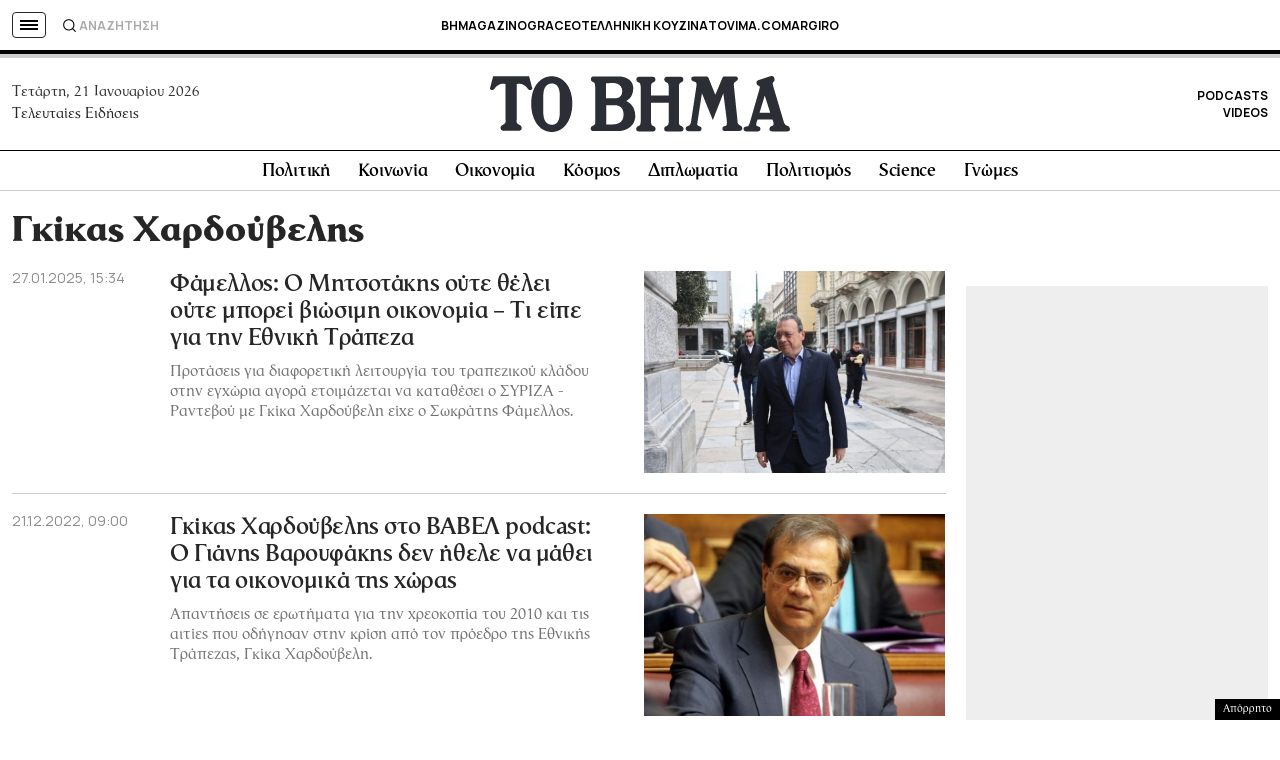

--- FILE ---
content_type: text/html; charset=UTF-8
request_url: https://www.tovima.gr/tag/%CE%B3%CE%BA%CE%AF%CE%BA%CE%B1%CF%82-%CF%87%CE%B1%CF%81%CE%B4%CE%BF%CF%8D%CE%B2%CE%B5%CE%BB%CE%B7%CF%82/
body_size: 49370
content:
<!DOCTYPE html><html lang="el"><head><meta charset="UTF-8"><meta name="viewport" content="width=device-width, initial-scale=1, viewport-fit=cover"><link media="all" href="https://www.tovima.gr/wp-content/cache/autoptimize/css/autoptimize_b595246e457fd6484465e836fc7f668a.css" rel="stylesheet"><title>Γκίκας Χαρδούβελης - ΤΟ ΒΗΜΑ</title><meta http-equiv="refresh" content="420" /><link rel="shortcut icon" href="https://www.tovima.gr/wp-content/themes/whsk_tovima.gr/common/imgs/iconsv_2/android-chrome-256x256.png"><link rel="apple-touch-icon" sizes="180x180" href="https://www.tovima.gr/wp-content/themes/whsk_tovima.gr/common/imgs/iconsv_2/apple-touch-icon.png"><link rel="icon" type="image/png" sizes="32x32" href="https://www.tovima.gr/wp-content/themes/whsk_tovima.gr/common/imgs/iconsv_2/favicon-32x32.png"><link rel="icon" type="image/png" sizes="16x16" href="https://www.tovima.gr/wp-content/themes/whsk_tovima.gr/common/imgs/iconsv_2/favicon-16x16.png"><link rel="manifest" href="https://www.tovima.gr/wp-content/themes/whsk_tovima.gr/common/imgs/iconsv_2/site.webmanifest"><link rel="mask-icon" href="https://www.tovima.gr/wp-content/themes/whsk_tovima.gr/common/imgs/iconsv_2/safari-pinned-tab.svg" color="#5bbad5"><meta name="msapplication-TileColor" content="#da532c"><meta name="theme-color" content="#ffffff"><meta name="development" content="whiskey.gr"/><meta name='robots' content='index, follow, max-image-preview:large, max-snippet:-1, max-video-preview:-1' /><style>img:is([sizes="auto" i], [sizes^="auto," i]) { contain-intrinsic-size: 3000px 1500px }</style><meta name="description" content="Γκίκας Χαρδούβελης: Όλα τα τελευταία νέα, άρθρα, απόψεις, για Γκίκας Χαρδούβελης" /><link rel="canonical" href="https://www.tovima.gr/tag/γκίκας-χαρδούβελης/" /><link rel="next" href="https://www.tovima.gr/tag/%ce%b3%ce%ba%ce%af%ce%ba%ce%b1%cf%82-%cf%87%ce%b1%cf%81%ce%b4%ce%bf%cf%8d%ce%b2%ce%b5%ce%bb%ce%b7%cf%82/page/2/" /><meta property="og:locale" content="el_GR" /><meta property="og:type" content="article" /><meta property="og:title" content="Γκίκας Χαρδούβελης - ΤΟ ΒΗΜΑ" /><meta property="og:description" content="Γκίκας Χαρδούβελης: Όλα τα τελευταία νέα, άρθρα, απόψεις, για Γκίκας Χαρδούβελης" /><meta property="og:url" content="https://www.tovima.gr/tag/γκίκας-χαρδούβελης/" /><meta property="og:site_name" content="ΤΟ ΒΗΜΑ" /><meta property="og:image" content="https://www.tovima.gr/wp-content/uploads/2023/02/20/toVima_OG.jpg" /><meta property="og:image:width" content="1200" /><meta property="og:image:height" content="630" /><meta property="og:image:type" content="image/jpeg" /><meta name="twitter:card" content="summary_large_image" /><meta name="twitter:site" content="@tovimagr" /><link rel="alternate" type="application/rss+xml" title="Ετικέτα ροής ΤΟ ΒΗΜΑ &raquo; Γκίκας Χαρδούβελης" href="https://www.tovima.gr/tag/%ce%b3%ce%ba%ce%af%ce%ba%ce%b1%cf%82-%cf%87%ce%b1%cf%81%ce%b4%ce%bf%cf%8d%ce%b2%ce%b5%ce%bb%ce%b7%cf%82/feed/" /><style id='classic-theme-styles-inline-css' type='text/css'>/*! This file is auto-generated */
.wp-block-button__link{color:#fff;background-color:#32373c;border-radius:9999px;box-shadow:none;text-decoration:none;padding:calc(.667em + 2px) calc(1.333em + 2px);font-size:1.125em}.wp-block-file__button{background:#32373c;color:#fff;text-decoration:none}</style> <script type="text/javascript" src="https://www.tovima.gr/wp-content/themes/whsk_tovima.gr/common/js/jquery.3.6.3.min.js?ver=6.8.1" id="jquery.3.6.3-js"></script> <script type="text/javascript">//
  function external_links_in_new_windows_loop() {
    if (!document.links) {
      document.links = document.getElementsByTagName('a');
    }
    var change_link = false;
    var force = '';
    var ignore = 'https://www.youtube.com/embed/';

    for (var t=0; t<document.links.length; t++) {
      var all_links = document.links[t];
      change_link = false;
      
      if(document.links[t].hasAttribute('onClick') == false) {
        // forced if the address starts with http (or also https), but does not link to the current domain
        if(all_links.href.search(/^http/) != -1 && all_links.href.search('www.tovima.gr') == -1 && all_links.href.search(/^#/) == -1) {
          // console.log('Changed ' + all_links.href);
          change_link = true;
        }
          
        if(force != '' && all_links.href.search(force) != -1) {
          // forced
          // console.log('force ' + all_links.href);
          change_link = true;
        }
        
        if(ignore != '' && all_links.href.search(ignore) != -1) {
          // console.log('ignore ' + all_links.href);
          // ignored
          change_link = false;
        }

        if(change_link == true) {
          // console.log('Changed ' + all_links.href);
          document.links[t].setAttribute('onClick', 'javascript:window.open(\'' + all_links.href.replace(/'/g, '') + '\', \'_blank\', \'noopener\'); return false;');
          document.links[t].removeAttribute('target');
        }
      }
    }
  }
  
  // Load
  function external_links_in_new_windows_load(func)
  {  
    var oldonload = window.onload;
    if (typeof window.onload != 'function'){
      window.onload = func;
    } else {
      window.onload = function(){
        oldonload();
        func();
      }
    }
  }

  external_links_in_new_windows_load(external_links_in_new_windows_loop);
  //</script> <style>#ruigehond006_wrap{z-index:10001;position:fixed;display:block;left:0;width:100%;margin:0;overflow:visible}#ruigehond006_inner{position:absolute;height:0;width:inherit;background-color:rgba(255,255,255,.2);-webkit-transition:height .4s;transition:height .4s}html[dir=rtl] #ruigehond006_wrap{text-align:right}#ruigehond006_bar{width:0;height:100%;background-color:transparent}</style> <script async src="https://www.googletagmanager.com/gtag/js?id=AW-17031169797"></script> <script>window.dataLayer = window.dataLayer || [];
  function gtag(){ dataLayer.push(arguments); }
  gtag('js', new Date());
  gtag('config', 'AW-17031169797');</script> <script async src="https://fundingchoicesmessages.google.com/i/pub-3451081775397713?ers=1"></script><script>(function() {function signalGooglefcPresent() {if (!window.frames['googlefcPresent']) {if (document.body) {const iframe = document.createElement('iframe'); iframe.style = 'width: 0; height: 0; border: none; z-index: -1000; left: -1000px; top: -1000px;'; iframe.style.display = 'none'; iframe.name = 'googlefcPresent'; document.body.appendChild(iframe);} else {setTimeout(signalGooglefcPresent, 0);}}}signalGooglefcPresent();})();</script> <script>(function(){'use strict';function aa(a){var b=0;return function(){return b<a.length?{done:!1,value:a[b++]}:{done:!0}}}var ba=typeof Object.defineProperties=="function"?Object.defineProperty:function(a,b,c){if(a==Array.prototype||a==Object.prototype)return a;a[b]=c.value;return a};
function ca(a){a=["object"==typeof globalThis&&globalThis,a,"object"==typeof window&&window,"object"==typeof self&&self,"object"==typeof global&&global];for(var b=0;b<a.length;++b){var c=a[b];if(c&&c.Math==Math)return c}throw Error("Cannot find global object");}var da=ca(this);function l(a,b){if(b)a:{var c=da;a=a.split(".");for(var d=0;d<a.length-1;d++){var e=a[d];if(!(e in c))break a;c=c[e]}a=a[a.length-1];d=c[a];b=b(d);b!=d&&b!=null&&ba(c,a,{configurable:!0,writable:!0,value:b})}}
function ea(a){return a.raw=a}function n(a){var b=typeof Symbol!="undefined"&&Symbol.iterator&&a[Symbol.iterator];if(b)return b.call(a);if(typeof a.length=="number")return{next:aa(a)};throw Error(String(a)+" is not an iterable or ArrayLike");}function fa(a){for(var b,c=[];!(b=a.next()).done;)c.push(b.value);return c}var ha=typeof Object.create=="function"?Object.create:function(a){function b(){}b.prototype=a;return new b},p;
if(typeof Object.setPrototypeOf=="function")p=Object.setPrototypeOf;else{var q;a:{var ja={a:!0},ka={};try{ka.__proto__=ja;q=ka.a;break a}catch(a){}q=!1}p=q?function(a,b){a.__proto__=b;if(a.__proto__!==b)throw new TypeError(a+" is not extensible");return a}:null}var la=p;
function t(a,b){a.prototype=ha(b.prototype);a.prototype.constructor=a;if(la)la(a,b);else for(var c in b)if(c!="prototype")if(Object.defineProperties){var d=Object.getOwnPropertyDescriptor(b,c);d&&Object.defineProperty(a,c,d)}else a[c]=b[c];a.A=b.prototype}function ma(){for(var a=Number(this),b=[],c=a;c<arguments.length;c++)b[c-a]=arguments[c];return b}l("Object.is",function(a){return a?a:function(b,c){return b===c?b!==0||1/b===1/c:b!==b&&c!==c}});
l("Array.prototype.includes",function(a){return a?a:function(b,c){var d=this;d instanceof String&&(d=String(d));var e=d.length;c=c||0;for(c<0&&(c=Math.max(c+e,0));c<e;c++){var f=d[c];if(f===b||Object.is(f,b))return!0}return!1}});
l("String.prototype.includes",function(a){return a?a:function(b,c){if(this==null)throw new TypeError("The 'this' value for String.prototype.includes must not be null or undefined");if(b instanceof RegExp)throw new TypeError("First argument to String.prototype.includes must not be a regular expression");return this.indexOf(b,c||0)!==-1}});l("Number.MAX_SAFE_INTEGER",function(){return 9007199254740991});
l("Number.isFinite",function(a){return a?a:function(b){return typeof b!=="number"?!1:!isNaN(b)&&b!==Infinity&&b!==-Infinity}});l("Number.isInteger",function(a){return a?a:function(b){return Number.isFinite(b)?b===Math.floor(b):!1}});l("Number.isSafeInteger",function(a){return a?a:function(b){return Number.isInteger(b)&&Math.abs(b)<=Number.MAX_SAFE_INTEGER}});
l("Math.trunc",function(a){return a?a:function(b){b=Number(b);if(isNaN(b)||b===Infinity||b===-Infinity||b===0)return b;var c=Math.floor(Math.abs(b));return b<0?-c:c}});/*

 Copyright The Closure Library Authors.
 SPDX-License-Identifier: Apache-2.0
*/
var u=this||self;function v(a,b){a:{var c=["CLOSURE_FLAGS"];for(var d=u,e=0;e<c.length;e++)if(d=d[c[e]],d==null){c=null;break a}c=d}a=c&&c[a];return a!=null?a:b}function w(a){return a};function na(a){u.setTimeout(function(){throw a;},0)};var oa=v(610401301,!1),pa=v(188588736,!0),qa=v(645172343,v(1,!0));var x,ra=u.navigator;x=ra?ra.userAgentData||null:null;function z(a){return oa?x?x.brands.some(function(b){return(b=b.brand)&&b.indexOf(a)!=-1}):!1:!1}function A(a){var b;a:{if(b=u.navigator)if(b=b.userAgent)break a;b=""}return b.indexOf(a)!=-1};function B(){return oa?!!x&&x.brands.length>0:!1}function C(){return B()?z("Chromium"):(A("Chrome")||A("CriOS"))&&!(B()?0:A("Edge"))||A("Silk")};var sa=B()?!1:A("Trident")||A("MSIE");!A("Android")||C();C();A("Safari")&&(C()||(B()?0:A("Coast"))||(B()?0:A("Opera"))||(B()?0:A("Edge"))||(B()?z("Microsoft Edge"):A("Edg/"))||B()&&z("Opera"));var ta={},D=null;var ua=typeof Uint8Array!=="undefined",va=!sa&&typeof btoa==="function";var wa;function E(){return typeof BigInt==="function"};var F=typeof Symbol==="function"&&typeof Symbol()==="symbol";function xa(a){return typeof Symbol==="function"&&typeof Symbol()==="symbol"?Symbol():a}var G=xa(),ya=xa("2ex");var za=F?function(a,b){a[G]|=b}:function(a,b){a.g!==void 0?a.g|=b:Object.defineProperties(a,{g:{value:b,configurable:!0,writable:!0,enumerable:!1}})},H=F?function(a){return a[G]|0}:function(a){return a.g|0},I=F?function(a){return a[G]}:function(a){return a.g},J=F?function(a,b){a[G]=b}:function(a,b){a.g!==void 0?a.g=b:Object.defineProperties(a,{g:{value:b,configurable:!0,writable:!0,enumerable:!1}})};function Aa(a,b){J(b,(a|0)&-14591)}function Ba(a,b){J(b,(a|34)&-14557)};var K={},Ca={};function Da(a){return!(!a||typeof a!=="object"||a.g!==Ca)}function Ea(a){return a!==null&&typeof a==="object"&&!Array.isArray(a)&&a.constructor===Object}function L(a,b,c){if(!Array.isArray(a)||a.length)return!1;var d=H(a);if(d&1)return!0;if(!(b&&(Array.isArray(b)?b.includes(c):b.has(c))))return!1;J(a,d|1);return!0};var M=0,N=0;function Fa(a){var b=a>>>0;M=b;N=(a-b)/4294967296>>>0}function Ga(a){if(a<0){Fa(-a);var b=n(Ha(M,N));a=b.next().value;b=b.next().value;M=a>>>0;N=b>>>0}else Fa(a)}function Ia(a,b){b>>>=0;a>>>=0;if(b<=2097151)var c=""+(4294967296*b+a);else E()?c=""+(BigInt(b)<<BigInt(32)|BigInt(a)):(c=(a>>>24|b<<8)&16777215,b=b>>16&65535,a=(a&16777215)+c*6777216+b*6710656,c+=b*8147497,b*=2,a>=1E7&&(c+=a/1E7>>>0,a%=1E7),c>=1E7&&(b+=c/1E7>>>0,c%=1E7),c=b+Ja(c)+Ja(a));return c}
function Ja(a){a=String(a);return"0000000".slice(a.length)+a}function Ha(a,b){b=~b;a?a=~a+1:b+=1;return[a,b]};var Ka=/^-?([1-9][0-9]*|0)(\.[0-9]+)?$/;var O;function La(a,b){O=b;a=new a(b);O=void 0;return a}
function P(a,b,c){a==null&&(a=O);O=void 0;if(a==null){var d=96;c?(a=[c],d|=512):a=[];b&&(d=d&-16760833|(b&1023)<<14)}else{if(!Array.isArray(a))throw Error("narr");d=H(a);if(d&2048)throw Error("farr");if(d&64)return a;d|=64;if(c&&(d|=512,c!==a[0]))throw Error("mid");a:{c=a;var e=c.length;if(e){var f=e-1;if(Ea(c[f])){d|=256;b=f-(+!!(d&512)-1);if(b>=1024)throw Error("pvtlmt");d=d&-16760833|(b&1023)<<14;break a}}if(b){b=Math.max(b,e-(+!!(d&512)-1));if(b>1024)throw Error("spvt");d=d&-16760833|(b&1023)<<
14}}}J(a,d);return a};function Ma(a){switch(typeof a){case "number":return isFinite(a)?a:String(a);case "boolean":return a?1:0;case "object":if(a)if(Array.isArray(a)){if(L(a,void 0,0))return}else if(ua&&a!=null&&a instanceof Uint8Array){if(va){for(var b="",c=0,d=a.length-10240;c<d;)b+=String.fromCharCode.apply(null,a.subarray(c,c+=10240));b+=String.fromCharCode.apply(null,c?a.subarray(c):a);a=btoa(b)}else{b===void 0&&(b=0);if(!D){D={};c="ABCDEFGHIJKLMNOPQRSTUVWXYZabcdefghijklmnopqrstuvwxyz0123456789".split("");d=["+/=",
"+/","-_=","-_.","-_"];for(var e=0;e<5;e++){var f=c.concat(d[e].split(""));ta[e]=f;for(var g=0;g<f.length;g++){var h=f[g];D[h]===void 0&&(D[h]=g)}}}b=ta[b];c=Array(Math.floor(a.length/3));d=b[64]||"";for(e=f=0;f<a.length-2;f+=3){var k=a[f],m=a[f+1];h=a[f+2];g=b[k>>2];k=b[(k&3)<<4|m>>4];m=b[(m&15)<<2|h>>6];h=b[h&63];c[e++]=g+k+m+h}g=0;h=d;switch(a.length-f){case 2:g=a[f+1],h=b[(g&15)<<2]||d;case 1:a=a[f],c[e]=b[a>>2]+b[(a&3)<<4|g>>4]+h+d}a=c.join("")}return a}}return a};function Na(a,b,c){a=Array.prototype.slice.call(a);var d=a.length,e=b&256?a[d-1]:void 0;d+=e?-1:0;for(b=b&512?1:0;b<d;b++)a[b]=c(a[b]);if(e){b=a[b]={};for(var f in e)Object.prototype.hasOwnProperty.call(e,f)&&(b[f]=c(e[f]))}return a}function Oa(a,b,c,d,e){if(a!=null){if(Array.isArray(a))a=L(a,void 0,0)?void 0:e&&H(a)&2?a:Pa(a,b,c,d!==void 0,e);else if(Ea(a)){var f={},g;for(g in a)Object.prototype.hasOwnProperty.call(a,g)&&(f[g]=Oa(a[g],b,c,d,e));a=f}else a=b(a,d);return a}}
function Pa(a,b,c,d,e){var f=d||c?H(a):0;d=d?!!(f&32):void 0;a=Array.prototype.slice.call(a);for(var g=0;g<a.length;g++)a[g]=Oa(a[g],b,c,d,e);c&&c(f,a);return a}function Qa(a){return a.s===K?a.toJSON():Ma(a)};function Ra(a,b,c){c=c===void 0?Ba:c;if(a!=null){if(ua&&a instanceof Uint8Array)return b?a:new Uint8Array(a);if(Array.isArray(a)){var d=H(a);if(d&2)return a;b&&(b=d===0||!!(d&32)&&!(d&64||!(d&16)));return b?(J(a,(d|34)&-12293),a):Pa(a,Ra,d&4?Ba:c,!0,!0)}a.s===K&&(c=a.h,d=I(c),a=d&2?a:La(a.constructor,Sa(c,d,!0)));return a}}function Sa(a,b,c){var d=c||b&2?Ba:Aa,e=!!(b&32);a=Na(a,b,function(f){return Ra(f,e,d)});za(a,32|(c?2:0));return a};function Ta(a,b){a=a.h;return Ua(a,I(a),b)}function Va(a,b,c,d){b=d+(+!!(b&512)-1);if(!(b<0||b>=a.length||b>=c))return a[b]}
function Ua(a,b,c,d){if(c===-1)return null;var e=b>>14&1023||536870912;if(c>=e){if(b&256)return a[a.length-1][c]}else{var f=a.length;if(d&&b&256&&(d=a[f-1][c],d!=null)){if(Va(a,b,e,c)&&ya!=null){var g;a=(g=wa)!=null?g:wa={};g=a[ya]||0;g>=4||(a[ya]=g+1,g=Error(),g.__closure__error__context__984382||(g.__closure__error__context__984382={}),g.__closure__error__context__984382.severity="incident",na(g))}return d}return Va(a,b,e,c)}}
function Wa(a,b,c,d,e){var f=b>>14&1023||536870912;if(c>=f||e&&!qa){var g=b;if(b&256)e=a[a.length-1];else{if(d==null)return;e=a[f+(+!!(b&512)-1)]={};g|=256}e[c]=d;c<f&&(a[c+(+!!(b&512)-1)]=void 0);g!==b&&J(a,g)}else a[c+(+!!(b&512)-1)]=d,b&256&&(a=a[a.length-1],c in a&&delete a[c])}
function Xa(a,b){var c=Ya;var d=d===void 0?!1:d;var e=a.h;var f=I(e),g=Ua(e,f,b,d);if(g!=null&&typeof g==="object"&&g.s===K)c=g;else if(Array.isArray(g)){var h=H(g),k=h;k===0&&(k|=f&32);k|=f&2;k!==h&&J(g,k);c=new c(g)}else c=void 0;c!==g&&c!=null&&Wa(e,f,b,c,d);e=c;if(e==null)return e;a=a.h;f=I(a);f&2||(g=e,c=g.h,h=I(c),g=h&2?La(g.constructor,Sa(c,h,!1)):g,g!==e&&(e=g,Wa(a,f,b,e,d)));return e}function Za(a,b){a=Ta(a,b);return a==null||typeof a==="string"?a:void 0}
function $a(a,b){var c=c===void 0?0:c;a=Ta(a,b);if(a!=null)if(b=typeof a,b==="number"?Number.isFinite(a):b!=="string"?0:Ka.test(a))if(typeof a==="number"){if(a=Math.trunc(a),!Number.isSafeInteger(a)){Ga(a);b=M;var d=N;if(a=d&2147483648)b=~b+1>>>0,d=~d>>>0,b==0&&(d=d+1>>>0);b=d*4294967296+(b>>>0);a=a?-b:b}}else if(b=Math.trunc(Number(a)),Number.isSafeInteger(b))a=String(b);else{if(b=a.indexOf("."),b!==-1&&(a=a.substring(0,b)),!(a[0]==="-"?a.length<20||a.length===20&&Number(a.substring(0,7))>-922337:
a.length<19||a.length===19&&Number(a.substring(0,6))<922337)){if(a.length<16)Ga(Number(a));else if(E())a=BigInt(a),M=Number(a&BigInt(4294967295))>>>0,N=Number(a>>BigInt(32)&BigInt(4294967295));else{b=+(a[0]==="-");N=M=0;d=a.length;for(var e=b,f=(d-b)%6+b;f<=d;e=f,f+=6)e=Number(a.slice(e,f)),N*=1E6,M=M*1E6+e,M>=4294967296&&(N+=Math.trunc(M/4294967296),N>>>=0,M>>>=0);b&&(b=n(Ha(M,N)),a=b.next().value,b=b.next().value,M=a,N=b)}a=M;b=N;b&2147483648?E()?a=""+(BigInt(b|0)<<BigInt(32)|BigInt(a>>>0)):(b=
n(Ha(a,b)),a=b.next().value,b=b.next().value,a="-"+Ia(a,b)):a=Ia(a,b)}}else a=void 0;return a!=null?a:c}function R(a,b){var c=c===void 0?"":c;a=Za(a,b);return a!=null?a:c};var S;function T(a,b,c){this.h=P(a,b,c)}T.prototype.toJSON=function(){return ab(this)};T.prototype.s=K;T.prototype.toString=function(){try{return S=!0,ab(this).toString()}finally{S=!1}};
function ab(a){var b=S?a.h:Pa(a.h,Qa,void 0,void 0,!1);var c=!S;var d=pa?void 0:a.constructor.v;var e=I(c?a.h:b);if(a=b.length){var f=b[a-1],g=Ea(f);g?a--:f=void 0;e=+!!(e&512)-1;var h=b;if(g){b:{var k=f;var m={};g=!1;if(k)for(var r in k)if(Object.prototype.hasOwnProperty.call(k,r))if(isNaN(+r))m[r]=k[r];else{var y=k[r];Array.isArray(y)&&(L(y,d,+r)||Da(y)&&y.size===0)&&(y=null);y==null&&(g=!0);y!=null&&(m[r]=y)}if(g){for(var Q in m)break b;m=null}else m=k}k=m==null?f!=null:m!==f}for(var ia;a>0;a--){Q=
a-1;r=h[Q];Q-=e;if(!(r==null||L(r,d,Q)||Da(r)&&r.size===0))break;ia=!0}if(h!==b||k||ia){if(!c)h=Array.prototype.slice.call(h,0,a);else if(ia||k||m)h.length=a;m&&h.push(m)}b=h}return b};function bb(a){return function(b){if(b==null||b=="")b=new a;else{b=JSON.parse(b);if(!Array.isArray(b))throw Error("dnarr");za(b,32);b=La(a,b)}return b}};function cb(a){this.h=P(a)}t(cb,T);var db=bb(cb);var U;function V(a){this.g=a}V.prototype.toString=function(){return this.g+""};var eb={};function fb(a){if(U===void 0){var b=null;var c=u.trustedTypes;if(c&&c.createPolicy){try{b=c.createPolicy("goog#html",{createHTML:w,createScript:w,createScriptURL:w})}catch(d){u.console&&u.console.error(d.message)}U=b}else U=b}a=(b=U)?b.createScriptURL(a):a;return new V(a,eb)};/*

 SPDX-License-Identifier: Apache-2.0
*/
function gb(a){var b=ma.apply(1,arguments);if(b.length===0)return fb(a[0]);for(var c=a[0],d=0;d<b.length;d++)c+=encodeURIComponent(b[d])+a[d+1];return fb(c)};function hb(a,b){a.src=b instanceof V&&b.constructor===V?b.g:"type_error:TrustedResourceUrl";var c,d;(c=(b=(d=(c=(a.ownerDocument&&a.ownerDocument.defaultView||window).document).querySelector)==null?void 0:d.call(c,"script[nonce]"))?b.nonce||b.getAttribute("nonce")||"":"")&&a.setAttribute("nonce",c)};function ib(){return Math.floor(Math.random()*2147483648).toString(36)+Math.abs(Math.floor(Math.random()*2147483648)^Date.now()).toString(36)};function jb(a,b){b=String(b);a.contentType==="application/xhtml+xml"&&(b=b.toLowerCase());return a.createElement(b)}function kb(a){this.g=a||u.document||document};function lb(a){a=a===void 0?document:a;return a.createElement("script")};function mb(a,b,c,d,e,f){try{var g=a.g,h=lb(g);h.async=!0;hb(h,b);g.head.appendChild(h);h.addEventListener("load",function(){e();d&&g.head.removeChild(h)});h.addEventListener("error",function(){c>0?mb(a,b,c-1,d,e,f):(d&&g.head.removeChild(h),f())})}catch(k){f()}};var nb=u.atob("aHR0cHM6Ly93d3cuZ3N0YXRpYy5jb20vaW1hZ2VzL2ljb25zL21hdGVyaWFsL3N5c3RlbS8xeC93YXJuaW5nX2FtYmVyXzI0ZHAucG5n"),ob=u.atob("WW91IGFyZSBzZWVpbmcgdGhpcyBtZXNzYWdlIGJlY2F1c2UgYWQgb3Igc2NyaXB0IGJsb2NraW5nIHNvZnR3YXJlIGlzIGludGVyZmVyaW5nIHdpdGggdGhpcyBwYWdlLg=="),pb=u.atob("RGlzYWJsZSBhbnkgYWQgb3Igc2NyaXB0IGJsb2NraW5nIHNvZnR3YXJlLCB0aGVuIHJlbG9hZCB0aGlzIHBhZ2Uu");function qb(a,b,c){this.i=a;this.u=b;this.o=c;this.g=null;this.j=[];this.m=!1;this.l=new kb(this.i)}
function rb(a){if(a.i.body&&!a.m){var b=function(){sb(a);u.setTimeout(function(){tb(a,3)},50)};mb(a.l,a.u,2,!0,function(){u[a.o]||b()},b);a.m=!0}}
function sb(a){for(var b=W(1,5),c=0;c<b;c++){var d=X(a);a.i.body.appendChild(d);a.j.push(d)}b=X(a);b.style.bottom="0";b.style.left="0";b.style.position="fixed";b.style.width=W(100,110).toString()+"%";b.style.zIndex=W(2147483544,2147483644).toString();b.style.backgroundColor=ub(249,259,242,252,219,229);b.style.boxShadow="0 0 12px #888";b.style.color=ub(0,10,0,10,0,10);b.style.display="flex";b.style.justifyContent="center";b.style.fontFamily="Roboto, Arial";c=X(a);c.style.width=W(80,85).toString()+
"%";c.style.maxWidth=W(750,775).toString()+"px";c.style.margin="24px";c.style.display="flex";c.style.alignItems="flex-start";c.style.justifyContent="center";d=jb(a.l.g,"IMG");d.className=ib();d.src=nb;d.alt="Warning icon";d.style.height="24px";d.style.width="24px";d.style.paddingRight="16px";var e=X(a),f=X(a);f.style.fontWeight="bold";f.textContent=ob;var g=X(a);g.textContent=pb;Y(a,e,f);Y(a,e,g);Y(a,c,d);Y(a,c,e);Y(a,b,c);a.g=b;a.i.body.appendChild(a.g);b=W(1,5);for(c=0;c<b;c++)d=X(a),a.i.body.appendChild(d),
a.j.push(d)}function Y(a,b,c){for(var d=W(1,5),e=0;e<d;e++){var f=X(a);b.appendChild(f)}b.appendChild(c);c=W(1,5);for(d=0;d<c;d++)e=X(a),b.appendChild(e)}function W(a,b){return Math.floor(a+Math.random()*(b-a))}function ub(a,b,c,d,e,f){return"rgb("+W(Math.max(a,0),Math.min(b,255)).toString()+","+W(Math.max(c,0),Math.min(d,255)).toString()+","+W(Math.max(e,0),Math.min(f,255)).toString()+")"}function X(a){a=jb(a.l.g,"DIV");a.className=ib();return a}
function tb(a,b){b<=0||a.g!=null&&a.g.offsetHeight!==0&&a.g.offsetWidth!==0||(vb(a),sb(a),u.setTimeout(function(){tb(a,b-1)},50))}function vb(a){for(var b=n(a.j),c=b.next();!c.done;c=b.next())(c=c.value)&&c.parentNode&&c.parentNode.removeChild(c);a.j=[];(b=a.g)&&b.parentNode&&b.parentNode.removeChild(b);a.g=null};function wb(a,b,c,d,e){function f(k){document.body?g(document.body):k>0?u.setTimeout(function(){f(k-1)},e):b()}function g(k){k.appendChild(h);u.setTimeout(function(){h?(h.offsetHeight!==0&&h.offsetWidth!==0?b():a(),h.parentNode&&h.parentNode.removeChild(h)):a()},d)}var h=xb(c);f(3)}function xb(a){var b=document.createElement("div");b.className=a;b.style.width="1px";b.style.height="1px";b.style.position="absolute";b.style.left="-10000px";b.style.top="-10000px";b.style.zIndex="-10000";return b};function Ya(a){this.h=P(a)}t(Ya,T);function yb(a){this.h=P(a)}t(yb,T);var zb=bb(yb);function Ab(a){if(!a)return null;a=Za(a,4);var b;a===null||a===void 0?b=null:b=fb(a);return b};var Bb=ea([""]),Cb=ea([""]);function Db(a,b){this.m=a;this.o=new kb(a.document);this.g=b;this.j=R(this.g,1);this.u=Ab(Xa(this.g,2))||gb(Bb);this.i=!1;b=Ab(Xa(this.g,13))||gb(Cb);this.l=new qb(a.document,b,R(this.g,12))}Db.prototype.start=function(){Eb(this)};
function Eb(a){Fb(a);mb(a.o,a.u,3,!1,function(){a:{var b=a.j;var c=u.btoa(b);if(c=u[c]){try{var d=db(u.atob(c))}catch(e){b=!1;break a}b=b===Za(d,1)}else b=!1}b?Z(a,R(a.g,14)):(Z(a,R(a.g,8)),rb(a.l))},function(){wb(function(){Z(a,R(a.g,7));rb(a.l)},function(){return Z(a,R(a.g,6))},R(a.g,9),$a(a.g,10),$a(a.g,11))})}function Z(a,b){a.i||(a.i=!0,a=new a.m.XMLHttpRequest,a.open("GET",b,!0),a.send())}function Fb(a){var b=u.btoa(a.j);a.m[b]&&Z(a,R(a.g,5))};(function(a,b){u[a]=function(){var c=ma.apply(0,arguments);u[a]=function(){};b.call.apply(b,[null].concat(c instanceof Array?c:fa(n(c))))}})("__h82AlnkH6D91__",function(a){typeof window.atob==="function"&&(new Db(window,zb(window.atob(a)))).start()});}).call(this);

window.__h82AlnkH6D91__("[base64]/[base64]/[base64]/[base64]");</script> <script>!function (n) { "use strict"; function d(n, t) { var r = (65535 & n) + (65535 & t); return (n >> 16) + (t >> 16) + (r >> 16) << 16 | 65535 & r } function f(n, t, r, e, o, u) { return d((u = d(d(t, n), d(e, u))) << o | u >>> 32 - o, r) } function l(n, t, r, e, o, u, c) { return f(t & r | ~t & e, n, t, o, u, c) } function g(n, t, r, e, o, u, c) { return f(t & e | r & ~e, n, t, o, u, c) } function v(n, t, r, e, o, u, c) { return f(t ^ r ^ e, n, t, o, u, c) } function m(n, t, r, e, o, u, c) { return f(r ^ (t | ~e), n, t, o, u, c) } function c(n, t) { var r, e, o, u; n[t >> 5] |= 128 << t % 32, n[14 + (t + 64 >>> 9 << 4)] = t; for (var c = 1732584193, f = -271733879, i = -1732584194, a = 271733878, h = 0; h < n.length; h += 16)c = l(r = c, e = f, o = i, u = a, n[h], 7, -680876936), a = l(a, c, f, i, n[h + 1], 12, -389564586), i = l(i, a, c, f, n[h + 2], 17, 606105819), f = l(f, i, a, c, n[h + 3], 22, -1044525330), c = l(c, f, i, a, n[h + 4], 7, -176418897), a = l(a, c, f, i, n[h + 5], 12, 1200080426), i = l(i, a, c, f, n[h + 6], 17, -1473231341), f = l(f, i, a, c, n[h + 7], 22, -45705983), c = l(c, f, i, a, n[h + 8], 7, 1770035416), a = l(a, c, f, i, n[h + 9], 12, -1958414417), i = l(i, a, c, f, n[h + 10], 17, -42063), f = l(f, i, a, c, n[h + 11], 22, -1990404162), c = l(c, f, i, a, n[h + 12], 7, 1804603682), a = l(a, c, f, i, n[h + 13], 12, -40341101), i = l(i, a, c, f, n[h + 14], 17, -1502002290), c = g(c, f = l(f, i, a, c, n[h + 15], 22, 1236535329), i, a, n[h + 1], 5, -165796510), a = g(a, c, f, i, n[h + 6], 9, -1069501632), i = g(i, a, c, f, n[h + 11], 14, 643717713), f = g(f, i, a, c, n[h], 20, -373897302), c = g(c, f, i, a, n[h + 5], 5, -701558691), a = g(a, c, f, i, n[h + 10], 9, 38016083), i = g(i, a, c, f, n[h + 15], 14, -660478335), f = g(f, i, a, c, n[h + 4], 20, -405537848), c = g(c, f, i, a, n[h + 9], 5, 568446438), a = g(a, c, f, i, n[h + 14], 9, -1019803690), i = g(i, a, c, f, n[h + 3], 14, -187363961), f = g(f, i, a, c, n[h + 8], 20, 1163531501), c = g(c, f, i, a, n[h + 13], 5, -1444681467), a = g(a, c, f, i, n[h + 2], 9, -51403784), i = g(i, a, c, f, n[h + 7], 14, 1735328473), c = v(c, f = g(f, i, a, c, n[h + 12], 20, -1926607734), i, a, n[h + 5], 4, -378558), a = v(a, c, f, i, n[h + 8], 11, -2022574463), i = v(i, a, c, f, n[h + 11], 16, 1839030562), f = v(f, i, a, c, n[h + 14], 23, -35309556), c = v(c, f, i, a, n[h + 1], 4, -1530992060), a = v(a, c, f, i, n[h + 4], 11, 1272893353), i = v(i, a, c, f, n[h + 7], 16, -155497632), f = v(f, i, a, c, n[h + 10], 23, -1094730640), c = v(c, f, i, a, n[h + 13], 4, 681279174), a = v(a, c, f, i, n[h], 11, -358537222), i = v(i, a, c, f, n[h + 3], 16, -722521979), f = v(f, i, a, c, n[h + 6], 23, 76029189), c = v(c, f, i, a, n[h + 9], 4, -640364487), a = v(a, c, f, i, n[h + 12], 11, -421815835), i = v(i, a, c, f, n[h + 15], 16, 530742520), c = m(c, f = v(f, i, a, c, n[h + 2], 23, -995338651), i, a, n[h], 6, -198630844), a = m(a, c, f, i, n[h + 7], 10, 1126891415), i = m(i, a, c, f, n[h + 14], 15, -1416354905), f = m(f, i, a, c, n[h + 5], 21, -57434055), c = m(c, f, i, a, n[h + 12], 6, 1700485571), a = m(a, c, f, i, n[h + 3], 10, -1894986606), i = m(i, a, c, f, n[h + 10], 15, -1051523), f = m(f, i, a, c, n[h + 1], 21, -2054922799), c = m(c, f, i, a, n[h + 8], 6, 1873313359), a = m(a, c, f, i, n[h + 15], 10, -30611744), i = m(i, a, c, f, n[h + 6], 15, -1560198380), f = m(f, i, a, c, n[h + 13], 21, 1309151649), c = m(c, f, i, a, n[h + 4], 6, -145523070), a = m(a, c, f, i, n[h + 11], 10, -1120210379), i = m(i, a, c, f, n[h + 2], 15, 718787259), f = m(f, i, a, c, n[h + 9], 21, -343485551), c = d(c, r), f = d(f, e), i = d(i, o), a = d(a, u); return [c, f, i, a] } function i(n) { for (var t = "", r = 32 * n.length, e = 0; e < r; e += 8)t += String.fromCharCode(n[e >> 5] >>> e % 32 & 255); return t } function a(n) { var t = []; for (t[(n.length >> 2) - 1] = void 0, e = 0; e < t.length; e += 1)t[e] = 0; for (var r = 8 * n.length, e = 0; e < r; e += 8)t[e >> 5] |= (255 & n.charCodeAt(e / 8)) << e % 32; return t } function e(n) { for (var t, r = "0123456789abcdef", e = "", o = 0; o < n.length; o += 1)t = n.charCodeAt(o), e += r.charAt(t >>> 4 & 15) + r.charAt(15 & t); return e } function r(n) { return unescape(encodeURIComponent(n)) } function o(n) { return i(c(a(n = r(n)), 8 * n.length)) } function u(n, t) { return function (n, t) { var r, e = a(n), o = [], u = []; for (o[15] = u[15] = void 0, 16 < e.length && (e = c(e, 8 * n.length)), r = 0; r < 16; r += 1)o[r] = 909522486 ^ e[r], u[r] = 1549556828 ^ e[r]; return t = c(o.concat(a(t)), 512 + 8 * t.length), i(c(u.concat(t), 640)) }(r(n), r(t)) } function t(n, t, r) { return t ? r ? u(t, n) : e(u(t, n)) : r ? o(n) : e(o(n)) } "function" == typeof define && define.amd ? define(function () { return t }) : "object" == typeof module && module.exports ? module.exports = t : n.md5 = t }(this);
//# sourceMappingURL=md5.min.js.map

function uuidv4() {
    return ([1e7] + -1e3 + -4e3 + -8e3 + -1e11).replace(/[018]/g, c =>
        (c ^ crypto.getRandomValues(new Uint8Array(1))[0] & 15 >> c / 4).toString(16)
    );
}

function setPPIDCookie() {
    document.cookie = "_ppid=" + md5(uuidv4()) + ";path=/";
}

function clearPPIDCookie() {
    document.cookie = "_ppid=;path=/;expires=Thu, 01 Jan 1970 00:00:01 GMT";
}

function getPPIDCookie() {
    let name = "_ppid=";
    let ca = document.cookie.split(';');
    for (let i = 0; i < ca.length; i++) {
        let c = ca[i].trim();
        if (c.indexOf(name) == 0) {
            return c.substring(name.length, c.length);
        }
    }
    return "";
}

function quantcastTrackEvent(eventName) {
    let ppid = getPPIDCookie();
    if (ppid === "") {
        setPPIDCookie();
    }
    if (typeof __qc !== 'undefined') {
        __qc.event({
            type: 'custom',
            eventType: eventName
        });
    }
}

// Wait for TCF API to load
let tcfCheckInterval = setInterval(() => {
    if (typeof window.__tcfapi !== 'undefined') {
        clearInterval(tcfCheckInterval); // Stop checking once __tcfapi is available

        window.__tcfapi('addEventListener', 2, function(tcData, success) {
            if (success && (tcData.eventStatus === 'useractioncomplete' || tcData.eventStatus === 'tcloaded')) {
                const hasPurposeOneConsent = tcData.purpose.consents['1']; // Purpose 1: Storage & Access
                
                if (hasPurposeOneConsent) {
                    console.log("Consent given for Purpose 1 - Setting PPID");
                    quantcastTrackEvent('Personalized Ad Consent Given');
                } else {
                    console.log("No consent for Purpose 1 - Clearing PPID");
                    clearPPIDCookie();
                }
            }
        });
    }
}, 500); // Check every 500ms

// Stop checking after 5 seconds
setTimeout(() => clearInterval(tcfCheckInterval), 5000);</script> <script>window.skinSize = 'small';
    var w = window.innerWidth || document.documentElement.clientWidth || document.body.clientWidth;
    if (w > 1000) {
        window.skinSize = 'large';
    }
    if (w <= 668) {
        var platform = 'mobile';
    } else {
        var platform = 'desktop';
    }

    // function display320() {
    //     googletag.cmd.push(function() {
    //         googletag.display('320x50_bottom_2')
    //     });
    //     display320 = function() {}
    // }

    function displaytxt() {
       googletag.cmd.push(function() {
           googletag.display('textlink_1');
       });
       displaytxt = function() {}
   }
    function lazytxt() {
       d = $("#das-mmiddle-wp");
       var waypoint = new Waypoint({
           element: d[0],
           handler: function(n) {
               displaytxt()
           },
           offset: function() {
               return window.innerHeight+300
           }
       })
   }
    function ways() {
        const f = $(".das-mmiddle");
        const d = $("#das-mmiddle-wp");
        var waypoint = new Waypoint({
            element: d[0],
            handler: function(n) {
                "up" === n ? f.addClass('ups') : "down" === n && f.removeClass('ups');
                // display320()
            },
            offset: function() {
                return window.innerHeight
            }
        })
    }
    // function ways1() {
    // console.trace("ways1 called");
    // d = $("#das-bottom");
    // var waypoint = new Waypoint({
    //     element: d[0],
    //     handler: function(n) {
    //         display320()
    //     },
    //     offset: function() {
    //         return window.innerHeight
    //     }
    //     })
    // }</script> <script>function loadAdScript() {
    var script = document.createElement('script');
    script.src = 'https://securepubads.g.doubleclick.net/tag/js/gpt.js';
    script.async = true;
    document.head.appendChild(script);
  }

  if ('requestIdleCallback' in window) {
    requestIdleCallback(loadAdScript);
  } else {
    // Fallback if requestIdleCallback isn't supported
    window.addEventListener('load', function () {
      setTimeout(loadAdScript, 500); // 0.56 seconds delay
    });
  }</script> <script>var googletag = googletag || {};
    googletag.cmd = googletag.cmd || [];</script> <script defer src="https://www.alteregomedia.org/files/js/gtags.js?v=1"></script> <script>var plink = "https://www.tovima.gr/tag/%CE%B3%CE%BA%CE%AF%CE%BA%CE%B1%CF%82-%CF%87%CE%B1%CF%81%CE%B4%CE%BF%CF%8D%CE%B2%CE%B5%CE%BB%CE%B7%CF%82";
        try {setas()} catch (e) {var lineitemids = ''; var adserver = ''}
    googletag.cmd.push(function() {
        var header_mapping = googletag.sizeMapping().addSize([0, 0], []).addSize([670, 200], [[1000,250],[970, 250], [970, 90], [728, 90]]).build();
        var right_mapping = googletag.sizeMapping().addSize([0, 0], []).addSize([875, 200], [[300, 250], [300, 450], [300, 600]]).build();
        var over_mapping = googletag.sizeMapping().addSize([0, 0], []).addSize([669, 200], [1, 1]).build();
        var textlink_mapping = googletag.sizeMapping().addSize([0, 0], []).addSize([600, 200], ['fluid',[520, 40],[300, 250]]).build();
        var mapping_320 = googletag.sizeMapping().addSize([0, 0], [1, 1]).addSize([668, 0], []).build();
        var middle_mapping = googletag.sizeMapping().addSize([0, 0], []).addSize([300, 250], [[300, 250]]).addSize([300, 500], [[300, 600], [300, 250]]).addSize([668, 0], []).build();
        var bottom_mapping = googletag.sizeMapping().addSize([0, 0], []).addSize([300, 250], ['fluid',[320, 50], [300, 250], [300, 450]]).addSize([300, 500], ['fluid',[320, 50], [300, 250], [300, 450], [300, 600]]).addSize([668, 0], []).build();
        var bottom_mapping_new = googletag.sizeMapping().addSize([0, 0], [320, 50]).addSize([670, 200], []).build();
        googletag.defineSlot('/28509845/tovima_group/tovima_inside_mobile_bottom_anchor', [320, 50], '320x50_bottom_sticky').defineSizeMapping(bottom_mapping_new).addService(googletag.pubads());
        googletag.defineSlot('/28509845/tovima_group/tovima_inside_320x50_top', [1, 1], '320x50_top').defineSizeMapping(mapping_320).addService(googletag.pubads());
        googletag.defineSlot('/28509845/tovima_group/tovima_mobile_300x250_middle', [[300, 600], [300, 250]], '300x250_middle_1').defineSizeMapping(middle_mapping).addService(googletag.pubads());
        googletag.defineSlot('/28509845/tovima_group/tovima_Mobile_300x250_middle_2', [[300, 600], [300, 250]], '300x250_middle_2').defineSizeMapping(middle_mapping).addService(googletag.pubads());
        googletag.defineSlot('/28509845/tovima_group/tovima_mobile_300x250_middle_3', [[300, 600], [300, 250]], '300x250_middle_3').defineSizeMapping(middle_mapping).addService(googletag.pubads());
        
        googletag.defineSlot('/28509845/tovima_group/tovima_mobile_300x250_middle_home', [[300, 600], [300, 250]], '300x250_middle_home').defineSizeMapping(middle_mapping).addService(googletag.pubads());
        googletag.defineSlot('/28509845/tovima_group/tovima_inside_320x50_bottom',  [[300, 250], [320, 50], 'fluid', [300, 450], [300, 600]], '320x50_bottom').defineSizeMapping(bottom_mapping).addService(googletag.pubads());
        googletag.defineSlot('/28509845/tovima_group/tovima_inside_320x50_bottom_2', [[320, 50], [300, 250], [300, 450], [300, 600]], '320x50_bottom_2').defineSizeMapping(bottom_mapping).addService(googletag.pubads());
        googletag.defineSlot('/28509845/tovima_group/tovima_1x1_over', [1, 1], '1x1_over').defineSizeMapping(over_mapping).addService(googletag.pubads());
        // googletag.defineSlot('/28509845/tovima_group/tovima_inside_970x90_top', [[970, 250], [970, 90], [728, 90], [1000, 250]], '970x90_top').defineSizeMapping(header_mapping).addService(googletag.pubads());
        googletag.defineSlot('/28509845/tovima_group/tovima_inside_300x250_r1', [[300, 250], [300, 450], [300, 600]], '300x250_r1').defineSizeMapping(right_mapping).addService(googletag.pubads());
        googletag.defineSlot('/28509845/tovima_group/tovima_inside_300x250_r2', [[300, 250], [300, 450], [300, 600]], '300x250_r2').defineSizeMapping(right_mapping).addService(googletag.pubads());
        googletag.defineSlot('/28509845/tovima_group/tovima_inside_300x250_r3', [[300, 250], [300, 450], [300, 600]], '300x250_r3').defineSizeMapping(right_mapping).addService(googletag.pubads());
                        var islot = googletag.defineOutOfPageSlot('/28509845/tovima_group/tovima_interstitial', googletag.enums.OutOfPageFormat.INTERSTITIAL);
        if (islot) {islot.addService(googletag.pubads());}
                googletag.pubads().setTargeting('AdServer', adserver);
        googletag.pubads().setTargeting('Item_Id', '');
                googletag.pubads().setTargeting('Category', 'tags');
        googletag.pubads().setTargeting('SubCategory', '%ce%b3%ce%ba%ce%af%ce%ba%ce%b1%cf%82-%cf%87%ce%b1%cf%81%ce%b4%ce%bf%cf%8d%ce%b2%ce%b5%ce%bb%ce%b7%cf%82');
                        googletag.pubads().setTargeting('Skin', skinSize);
        googletag.pubads().setTargeting('Platform', platform);
                googletag.pubads().setTargeting('Length', 'medium');
        googletag.pubads().collapseEmptyDivs(true);
        
        googletag.pubads().enableVideoAds();
        googletag.pubads().addEventListener('slotRenderEnded', function(event) {
        // if (event.slot.getSlotElementId() === '300x250_middle') {ways();}
        if (event.slot.getSlotElementId() === '320x50_bottom_sticky') {if (!event.isEmpty) {$(".googlefc").css({ "left": "0", "right": "auto" })}};
        if (event.slot.getSlotElementId() === '300x250_r1' || event.slot.getSlotElementId() === '300x250_middle_1' || event.slot.getSlotElementId() === '300x250_middle_home') 
        {if (!event.isEmpty && lineitemids.includes(event.lineItemId, 0) || !event.isEmpty && orderids.includes(event.campaignId, 0)) {pgm300();}};
        if (event.slot.getSlotElementId() === '300x250_middle_2') {if (!event.isEmpty && lineitemids.includes(event.lineItemId, 0) || !event.isEmpty && orderids.includes(event.campaignId, 0)) {pgm300a("300x250_middle_2");}};
       if (event.slot.getSlotElementId() === '300x250_middle_3') {if (!event.isEmpty && lineitemids.includes(event.lineItemId, 0) || !event.isEmpty && orderids.includes(event.campaignId, 0)) {pgm300a("300x250_middle_3");}};
       if (event.slot.getSlotElementId() === '320x50_bottom') {if (!event.isEmpty && lineitemids.includes(event.lineItemId, 0) || !event.isEmpty && orderids.includes(event.campaignId, 0)) {pgm300a("320x50_bottom");}};
       if (event.slot.getSlotElementId() === '320x50_bottom_2') {if (!event.isEmpty && lineitemids.includes(event.lineItemId, 0) || !event.isEmpty && orderids.includes(event.campaignId, 0)) {pgm300a("320x50_bottom_2");}};        
        if (event.slot.getSlotElementId() === '320x50_top')  {if (!event.isEmpty && mlineitemids.includes(event.lineItemId, 0) || !event.isEmpty && morderids.includes(event.campaignId, 0)) {pgm320();}}
        if (event.slot.getSlotElementId() === '970x90_top')  {if (!event.isEmpty && xlineitemids.includes(event.lineItemId, 0) || !event.isEmpty && xorderids.includes(event.campaignId, 0)) {pgm970();}}
        
        const top__inner__billboard = document.querySelector('#top__inner__billboard');
        if(event.slot.getSlotElementId() === "970x90_top" && !event.isEmpty) {
            top__inner__billboard.style.display = 'none';
        }
        
          
        });
        googletag.pubads().setCentering(true);
        var ppid = getPPIDCookie();
        if (ppid != "") {
            googletag.pubads().setPublisherProvidedId(ppid);
        }
                     googletag.enableServices();
                googletag.display(islot);
      
      
    });

    var invideoslot = '/28509845/tovima_group/tovima_640vast';
    var randomNumber=Math.floor(10000000000 + Math.random() * 90000000000);
        var optionsString = 'Category=tags&SubCategory=%ce%b3%ce%ba%ce%af%ce%ba%ce%b1%cf%82-%cf%87%ce%b1%cf%81%ce%b4%ce%bf%cf%8d%ce%b2%ce%b5%ce%bb%ce%b7%cf%82&Item_Id=&Skin=' + skinSize + '&Platform=' + platform + '&AdServer=' + adserver;
    var optionsUri = 'https://pubads.g.doubleclick.net/gampad/ads?sz=640x480%7C400x300&ad_type=audio_video&iu='+ invideoslot+'&impl=s&gdfp_req=1&vpmute=1&plcmt=2&vpos=preroll&env=vp&output=vast&unviewed_position_start=1&url='+ encodeURIComponent(plink) +'&description_url='+ encodeURIComponent(plink) +'&correlator='+ randomNumber +'&ciu_szs=640x360&cust_params=' + encodeURIComponent(optionsString);
    
    var options = {
        id: 'content_video',
        adTagUrl: optionsUri
    };</script> <link rel="preconnect" href="https://tags.crwdcntrl.net"><link rel="preconnect" href="https://bcp.crwdcntrl.net"><link rel="preconnect" href="https://c.ltmsphrcl.net"><link rel="dns-prefetch" href="https://tags.crwdcntrl.net"><link rel="dns-prefetch" href="https://bcp.crwdcntrl.net"><link rel="dns-prefetch" href="https://c.ltmsphrcl.net"> <script>! function() {
      window.googletag = window.googletag || {};
      window.googletag.cmd = window.googletag.cmd || [];
      var audTargetingKey = 'lotame';
      var panoramaIdTargetingKey = 'lpanoramaid';
      var lotameClientId = '17910';
      var audLocalStorageKey = 'lotame_' + lotameClientId + '_auds';

      // Immediately load audiences and Panorama ID from local storage
      try {
        var storedAuds = window.localStorage.getItem(audLocalStorageKey) || '';
        if (storedAuds) {
          googletag.cmd.push(function() {
            window.googletag.pubads().setTargeting(audTargetingKey, storedAuds.split(','));
          });
        }

        var localStoragePanoramaID = window.localStorage.getItem('panoramaId') || '';
        if (localStoragePanoramaID) {
          googletag.cmd.push(function() {
              window.googletag.pubads().setTargeting(panoramaIdTargetingKey, localStoragePanoramaID);
          });
        }
      } catch(e) {
      }

      // Callback when targeting audience is ready to push latest audience data
      var audienceReadyCallback = function (profile) {

        // Get audiences as an array
        var lotameAudiences = profile.getAudiences() || [];

        // Set the new target audiences for call to Google
        googletag.cmd.push(function() {
          window.googletag.pubads().setTargeting(audTargetingKey, lotameAudiences);
        });

        // Get the PanoramaID to set at Google
        var lotamePanoramaID = profile.getPanorama().getId() || '';
        if (lotamePanoramaID) {
          googletag.cmd.push(function() {
            window.googletag.pubads().setTargeting(panoramaIdTargetingKey, lotamePanoramaID);
          });
        }
      };

      // Lotame Config
      var lotameTagInput = {
        data: {
          behaviors: {
          int: ["Category: ","Category:  :: Subcategory: "]          },          
        },
        config: {
          audienceLocalStorage: audLocalStorageKey,
          onProfileReady: audienceReadyCallback
        }
      };

      // Lotame initialization
      var lotameConfig = lotameTagInput.config || {};
      var namespace = window['lotame_' + lotameClientId] = {};
      namespace.config = lotameConfig;
      namespace.data = lotameTagInput.data || {};
      namespace.cmd = namespace.cmd || [];

      
    } ();</script> <script async src="https://tags.crwdcntrl.net/lt/c/17910/lt.min.js"></script> <link rel="dns-prefetch" href="//www.tovima.gr"><link rel="dns-prefetch" href="//cdn.onesignal.com"><link rel="dns-prefetch" href="//static.adman.gr"><link rel="dns-prefetch" href="//code.jquery.com"><link rel="dns-prefetch" href="//cloudfront.net"><link rel="preconnect" href='https://fonts.googleapis.com'><link rel="preconnect" href='https://fonts.gstatic.com'><link rel="preconnect" href="https://secure.quantserve.com"><link rel="preconnect" href="https://securepubads.g.doubleclick.net"><link rel="preconnect" href="https://pagead2.googlesyndication.com"><link rel="preconnect" href="https://tpc.googlesyndication.com"><link rel="preconnect" href="https://www.google-analytics.com"><link rel="preconnect" href="https://cdn.onesignal.com"><link rel="preconnect" href="https://ajax.googleapis.com"><link rel="dns-prefetch" href="https://secure.quantserve.com"><link rel="dns-prefetch" href="https://securepubads.g.doubleclick.net"><link rel="dns-prefetch" href="https://pagead2.googlesyndication.com"><link rel="dns-prefetch" href="https://tpc.googlesyndication.com"><link rel="dns-prefetch" href="https://www.google-analytics.com"><link rel="dns-prefetch" href="https://ajax.googleapis.com"><link rel="dns-prefetch" href="https://fonts.gstatic.com"><link rel="preconnect" href="https://fonts.gstatic.com" crossorigin="anonymous"><link rel="preload" href="https://fonts.googleapis.com/css2?family=Manrope:wght@300;400;500;600;700;800&display=swap" as="fetch" crossorigin="anonymous"> <script type="text/javascript">!function(e,n,t){"use strict";var o="https://fonts.googleapis.com/css2?family=Manrope:wght@300;400;500;600;700;800&display=swap",r="__3perf_googleFonts_2c850";function c(e){(n.head||n.body).appendChild(e)}function a(){var e=n.createElement("link");e.href=o,e.rel="stylesheet",c(e)}function f(e){if(!n.getElementById(r)){var t=n.createElement("style");t.id=r,c(t)}n.getElementById(r).innerHTML=e}e.FontFace&&e.FontFace.prototype.hasOwnProperty("display")?(t[r]&&f(t[r]),fetch(o).then(function(e){return e.text()}).then(function(e){return e.replace(/@font-face {/g,"@font-face{font-display:swap;")}).then(function(e){return t[r]=e}).then(f).catch(a)):a()}(window,document,localStorage);</script> <link rel="preload" as="font" type="font/woff" href="/wp-content/themes/whsk_tovima.gr/common/fonts/vega/regular/BFVEGA10-REGULAR.woff" crossorigin="anonymous" /><link rel="preload" as="font" type="font/woff" href="/wp-content/themes/whsk_tovima.gr/common/fonts/vega/bold/BFVEGASEMI10-BOLD.woff" crossorigin="anonymous" /><link rel="preload" as="font" type="font/woff" href="/wp-content/themes/whsk_tovima.gr/common/fonts/vega/ultra/BFVEGAULTRA10-REGULAR.woff" crossorigin="anonymous" />  <script async src="https://www.googletagmanager.com/gtag/js?id=G-TZN1DMYFRS"></script> <script>window.dataLayer = window.dataLayer || [];
    function gtag(){dataLayer.push(arguments);}
    gtag('js', new Date());

    gtag('config', 'G-TZN1DMYFRS');</script> <script type="text/javascript">(function() {
  /** CONFIGURATION START **/
  var _sf_async_config = window._sf_async_config = (window._sf_async_config || {});
  _sf_async_config.uid = 66944;
  _sf_async_config.domain = 'tovima.gr';
  _sf_async_config.flickerControl = false;
  _sf_async_config.useCanonical = true;
  _sf_async_config.useCanonicalDomain = true;
  _sf_async_config.sections = 'Γκίκας Χαρδούβελης';
  _sf_async_config.authors = '';
  /** CONFIGURATION END **/
  function loadChartbeat() {
      var e = document.createElement('script');
      var n = document.getElementsByTagName('script')[0];
      e.type = 'text/javascript';
      e.async = true;
      e.src = '//static.chartbeat.com/js/chartbeat.js';;
      n.parentNode.insertBefore(e, n);
  }
  loadChartbeat();
  })();</script> <script async src="//static.chartbeat.com/js/chartbeat_mab.js"></script> <script type="text/javascript">!function(){"use strict";function e(e){var t=!(arguments.length>1&&void 0!==arguments[1])||arguments[1],c=document.createElement("script");c.src=e,t?c.type="module":(c.async=!0,c.type="text/javascript",c.setAttribute("nomodule",""));var n=document.getElementsByTagName("script")[0];n.parentNode.insertBefore(c,n)}!function(t,c){!function(t,c,n){var a,o,r;n.accountId=c,null!==(a=t.marfeel)&&void 0!==a||(t.marfeel={}),null!==(o=(r=t.marfeel).cmd)&&void 0!==o||(r.cmd=[]),t.marfeel.config=n;var i="https://sdk.mrf.io/statics";e("".concat(i,"/marfeel-sdk.js?id=").concat(c),!0),e("".concat(i,"/marfeel-sdk.es5.js?id=").concat(c),!1)}(t,c,arguments.length>2&&void 0!==arguments[2]?arguments[2]:{})}(window,4211,{} /* Config */)}();</script> <script async id="ebx" src="//applets.ebxcdn.com/ebx.js"></script> <script src="https://t.atmng.io/adweb/C77lCQuf8.prod.js" async></script> <script data-schema="NewsMediaOrganization" type="application/ld+json">{
      "@context": "http://schema.org",
      "@type": "NewsMediaOrganization",
      "name": "tovima.gr",
      "url": "https://www.tovima.gr",
      "description": "Ειδήσεις και Ενημέρωση από την Ελλάδα και τον Κόσμο",
      "address":[{
        "@type":"PostalAddress",
        "addressCountry":"Greece",
        "addressLocality":"Αθήνα",
        "addressRegion":"GR",
        "postalCode":"176 73",
        "streetAddress":"Συγγρού 340, Καλλιθέα"
        }
      ],
      "contactPoint":[{
        "@type":"ContactPoint",
        "areaServed":"GR",
        "contactType":"customer service",
        "telephone":"+30-2107547000"
        }
      ],
      "logo": {
        "@type": "ImageObject",
        "url":"https://www.tovima.gr/wp-content/themes/whsk_tovima.gr/common/imgs/toVima-publisher.png",
        "width":600,
        "height":60
      },
      "parentOrganization": {
        "@type": "Organization",
        "name": "Alter Ego Media",
        "url": "https://www.alteregomedia.org/"
      }
    }</script> </head><body class="archive tag tag-54981 wp-theme-whsk_tovimagr tovimagr"><div style="height: 0px;" id="1x1_over"></div> <script>var hidden, visibilityChange, activeFlag;
    activeFlag = true;

    if (typeof document.hidden !== "undefined") {
        hidden = "hidden";
        visibilityChange = "visibilitychange";
    } else if (typeof document.msHidden !== "undefined") {
        hidden = "msHidden";
        visibilityChange = "msvisibilitychange";
    } else if (typeof document.webkitHidden !== "undefined") {
        hidden = "webkitHidden";
        visibilityChange = "webkitvisibilitychange";
    }


    
    function runWhenDomInteractive(fn) {
  if (document.readyState === 'loading') {
    document.addEventListener('DOMContentLoaded', fn, { once: true });
  } else {
    fn();
  }
}

function displayAds() {
  runWhenDomInteractive(function () {

    if (!(window.googletag && googletag.cmd && googletag.cmd.push)) {
      if (window.gtag && typeof gtag === 'function') {
        gtag('event', 'skip_ad_calls', {
          event_category: 'Ads',
          event_label: 'gpt_not_ready',
          value: 1,
          non_interaction: true
        });
      }
      console.warn('GPT not ready — skipping ad calls');
      return;
    }

    googletag.cmd.push(function () {
      googletag.display('1x1_over');
      googletag.display('300x250_r1');
      googletag.display('300x250_r2');
      googletag.display('300x250_r3');
    });
  });
}


function handleVisibilityChange() {
    if (!document[hidden]) {
        if (activeFlag && w > 668) {
            displayAds();
            activeFlag = false;
            var infocus = 1;
        }
    }
}

if (typeof document.addEventListener === "undefined" || typeof document[hidden] === "undefined") {
    if (w > 668) {
        displayAds();
    }
    var infocus = 1;
} else {
    if (document[hidden] == true) {
        document.addEventListener(visibilityChange, handleVisibilityChange, false);
    } else {
        if (w > 668) {
            displayAds();
        }
        var infocus = 1;
    }
}</script> <div id="page" class=" site vimasite is-relative "><style>.adFixed {
    position: fixed;
    top: 0;
    left: 50%;
    z-index:99999;
    -webkit-transform: translateX(-50%);
    -moz-transform: translateX(-50%);
    -ms-transform: translateX(-50%);
    -o-transform: translateX(-50%);
    transform: translateX(-50%);
    background-color:rgba(255,255,255,0.75)!important;
    width: 100%;
    border: none;
}
.adFixed.adTransparent {visibility:hidden}</style><header id="identity" class="v2--site-header site-header 
"><div class="v2-header"><div class="v2-top-row is-hidden-touch"><div class="inner-top-row is-relative"><div class="inner-inner-top maxgridrow"><div class="columns is-gapless level m-0"><div class="column is-4 is-col-search"><div class="wrap---main--seach is-flex is-align-items"><div class="wrap---main--burger" style="width:40px;"><div class="wrap-let-header"><div id="burger-item" class="burger-aria"><div class="burger-lines"> <span></span> <span></span> <span></span></div></div></div></div><form method="get" id="searchform" action="/"> <svg class="svg-icon" style="width:15px;height:15px;vertical-align: middle;fill: currentColor;overflow: hidden;" viewBox="0 0 1024 1024" version="1.1" xmlns="http://www.w3.org/2000/svg"> <path d="M936.8 890.7L761 714.9c23.9-28.9 43.4-61 58.1-95.7 20.2-47.7 30.4-98.4 30.4-150.7s-10.2-102.9-30.4-150.7c-19.5-46.1-47.4-87.5-82.9-123-35.5-35.5-76.9-63.4-123-82.9-47.7-20.2-98.4-30.4-150.7-30.4-52.2 0-102.9 10.2-150.7 30.4-46.1 19.5-87.5 47.4-123 82.9-35.5 35.5-63.4 76.9-82.9 123-20.2 47.7-30.4 98.4-30.4 150.7s10.2 102.9 30.4 150.7c19.5 46.1 47.4 87.5 82.9 123 35.5 35.5 76.9 63.4 123 82.9 47.7 20.2 98.4 30.4 150.7 30.4 52.2 0 102.9-10.2 150.7-30.4 35.3-14.9 67.8-34.8 97.1-59.3L886 941.5c7 7 16.2 10.5 25.5 10.5 9.2 0 18.4-3.5 25.5-10.5 13.8-13.9 13.8-36.7-0.2-50.8z m-474.4-107c-84.2 0-163.3-32.8-222.8-92.3s-92.3-138.6-92.3-222.8 32.8-163.3 92.3-222.8 138.6-92.3 222.8-92.3c84.2 0 163.3 32.8 222.8 92.3s92.3 138.6 92.3 222.8c0 83.6-32.3 162.1-91 221.5l-0.6 0.6c-0.4 0.4-0.7 0.7-1 1.1-59.5 59.2-138.5 91.9-222.5 91.9z" fill="#000000" /> </svg> <input type="text" class="field" name="s" id="s" placeholder="ΑΝΑΖΗΤΗΣΗ" onfocus="this.placeholder=''" onblur="this.placeholder='ΑΝΑΖΗΤΗΣΗ'"> <input type="submit" class="submit" name="submit" id="searchsubmit" value="ΑΝΑΖΗΤΗΣΗ"></form></div></div><div class="column is-4 is-hidden-search"><ul class="ul-top"><li><a title="BHMAGAZINO" href="/category/vimagazino?utm_source=header&utm_medium=header&utm_campaign=vimagazino">BHMAGAZINO</a></li><li><a title="GRACE" href="https://www.tovima.gr/grace?utm_source=tovima_gr&utm_medium=header&utm_campaign=grace">GRACE</a></li><li><a title="OT" href="https://www.ot.gr?utm_source=tovima_gr&utm_medium=header&utm_campaign=ot">OT</a></li><li><a title="ΕΛΛΗΝΙΚΗ ΚΟΥΖΙΝΑ" href="/category/elliniki-kouzina?utm_source=tovima_gr&utm_medium=header&utm_campaign=elliniki-kouzina">ΕΛΛΗΝΙΚΗ ΚΟΥΖΙΝΑ</a></li><li><a title="TOVIMA.COM" href="https://www.tovima.com?utm_source=tovima_gr&utm_medium=header&utm_campaign=tovima.com">TOVIMA.COM</a></li><li><a title="ARGIRO" href="https://www.argiro.gr?utm_source=tovima_gr&utm_medium=header&utm_campaign=argiro.gr">ARGIRO</a></li></ul></div><div class="column is-4 is-hidden-search"></div></div></div></div></div><div class="v2-main-header"><div class="v2-main-header-inner maxgridrow"><div class="columns is-gapless m-0 level is-mobile"><div class="column is-4 is-hidden-touch"><div class="wrap-date"><div class="v2-date"><div class="fulldate"> <span class="imeratext">Τετάρτη</span> <span class="imeranumber"> 21</span> <span class="minastext">Ιανουαρίου</span> <span class="yearnumber">2026</span></div></div><div class="wrap--latest"> <a title="Όλες οι Τελευταίες Ειδήσεις" class="new-latest" href="/latest-news/?utm_source=header&utm_medium=header&utm_campaign=latest_news">Τελευταίες Ειδήσεις</a></div></div></div><div class="column is-3-touch is-hidden-desktop"><div class="wrap-let-header"><div id="burger-item" class="burger-aria"><div class="burger-lines"> <span></span> <span></span> <span></span></div></div><div class="news-icon"> <span id="news-ico"></span></div></div></div><div class="column is-4-desktop is-6-touch"> <a href="/" class="main-logo" title="ΤΟ ΒΗΜΑ" style="display:block"> <svg id="toVimaLogoDesktop" xmlns="http://www.w3.org/2000/svg" xmlns:xlink="http://www.w3.org/1999/xlink" width="252" height="47" viewBox="0 0 252 47"> <g id="Group_822" data-name="Group 822"> <path id="Path_172" data-name="Path 172" d="M17.777.778h15.1l2.447,9.347a1.538,1.538,0,0,1-.779,2.071c-1.418.644-2.2-.252-2.837-1.035s-3.755-5.317-9.289-3.778V37.523s-.528,2.351,1.279,3.5c0,0,2.976.9,2.976,3.106a2.393,2.393,0,0,1-2.058,2.463H10.935a2.393,2.393,0,0,1-2.058-2.463c0-2.211,2.976-3.106,2.976-3.106a3.447,3.447,0,0,0,1.279-3.5V7.383C7.57,5.815,4.483,10.377,3.843,11.161S2.425,12.84,1.006,12.2a1.538,1.538,0,0,1-.779-2.071L2.647.778Z" transform="translate(-0.06 -0.56)" fill="#2b2e34"/> <path id="Path_173" data-name="Path 173" d="M124.283,23.648c0-14.3,7.7-22.864,17.271-22.864s17.271,8.564,17.271,22.864-7.314,23.9-17.271,23.9-17.271-9.627-17.271-23.9m24.029-6.493c0-3.106-.389-10.131-6.452-10.383-6.842,0-7.37,7.276-7.37,10.383V31.176c0,3.106.528,10.383,7.37,10.383,6.063-.252,6.452-7.276,6.452-10.383Z" transform="translate(-89.718 -0.565)" fill="#2b2e34"/> <path id="Path_174" data-name="Path 174" d="M306.974,47.1c-1.279,0-2.837-.2-2.837-2.267,0-1.567,1.446-2.071,2.225-2.463s1.669-.644,1.669-3.778l-.167-28.853c0-3.106-.918-3.386-1.669-3.778s-1.947-.9-1.947-2.463c0-2.071,1.557-2.351,2.837-2.351H328c2.058,0,11.875,1.175,11.875,9.991,0,8.452-6.063,10.663-6.063,10.663s7.759,2.6,7.759,12.482S332,47.077,327.5,47.077H306.974Zm10.207-5.653H322.6c2.2,0,9.178-.392,9.178-8.2s-6.341-7.808-6.341-7.808h-8.26Zm-.139-34.59V19.483H324.8s5.813.392,5.813-5.989c0-5.849-5.813-6.745-6.842-6.745s-6.73.112-6.73.112" transform="translate(-219.552 -0.83)" fill="#2b2e34"/> <path id="Path_175" data-name="Path 175" d="M468.852,39.648c0,3.106-.834,3.386-1.613,3.778s-2.225.924-2.225,2.463c0,2.071,1.557,2.267,2.837,2.267h10.624c1.279,0,2.837-.2,2.837-2.267,0-1.567-1.446-2.071-2.225-2.463s-1.669-.644-1.669-3.778V10.795c0-3.106,1.057-3.386,1.836-3.778s1.947-.9,1.947-2.463c0-2.071-1.557-2.351-2.837-2.351H467.99c-1.279,0-2.837.252-2.837,2.351,0,1.567,1.168,2.071,1.947,2.463s1.752.644,1.752,3.778v7.248H454V10.795c0-3.106.973-3.386,1.752-3.778s1.947-.9,1.947-2.463c0-2.071-1.557-2.351-2.837-2.351H444.489c-1.279,0-2.837.252-2.837,2.351,0,1.567,1.168,2.071,1.947,2.463s1.7.644,1.7,3.778V39.648c0,3.106-.751,3.386-1.53,3.778s-2.225.924-2.225,2.463c0,2.071,1.557,2.267,2.837,2.267H455c1.279,0,2.837-.2,2.837-2.267,0-1.567-1.446-2.071-2.225-2.463s-1.585-.644-1.585-3.778V24H468.88V39.648Z" transform="translate(-318.742 -1.586)" fill="#2b2e34"/> <path id="Path_176" data-name="Path 176" d="M594.556,47.265c-3.755,0-3.616-2.015-3.616-2.015,0-1.035,0-1.679,1.669-2.211a3.839,3.839,0,0,0,2.7-2.855s4.505-29.245,4.784-31.708a2.43,2.43,0,0,0-1.947-2.855c-2.7-.728-2.447-2.351-2.447-2.351-.139-1.567.918-1.959,2.976-1.959h9.567a1.771,1.771,0,0,1,1.947,1.175c.528,1.427,5.673,14.161,5.673,14.161l5.952-14.161A1.534,1.534,0,0,1,623.48,1.2h9.039s2.336-.252,2.336,1.959c0,0,.139.924-1.279,1.959s-2.447.784-2.058,4.422S634.6,39.429,634.6,39.429s-.25,1.819,2.2,2.994c0,0,1.669.728,1.669,2.155s-.528,2.379-2.7,2.379H624.537s-2.614.392-2.7-1.427c-.139-2.463.946-2.211,2.058-2.6.779-.252,1.947-.14,1.669-3.89s-2.976-23.648-2.976-23.648L613.8,37.862l-9.178-22.473s-3.755,24.18-3.866,25.215c-.139,1.035-.139,1.819,1.808,2.463s1.669,1.175,1.669,2.351-1.029,1.875-2.336,1.875Z" transform="translate(-426.59 -0.858)" fill="#2b2e34"/> <path id="Path_177" data-name="Path 177" d="M790.657,46.525c-2.058,0-3.087-.476-3.087-1.763a2.932,2.932,0,0,1,.64-1.959c.25-.532,1.418-.784,2.2-1.175s.779-1.679.528-2.743c-.222-.784-.473-1.567-.779-2.351H777.641s-.779,2.155-1.029,3.19-.25,2.407,1.669,2.659a1.977,1.977,0,0,1,1.808,2.071c0,2.463-2.837,2.043-2.837,2.043h-8.566c-1.279,0-2.837-.168-2.837-2.267,0-1.567,1.975-1.735,2.809-1.9s1.641-.2,2.5-3.19l7.593-26.53c.862-2.994.918-4.2.056-4.338s-1.474-.42-1.947-1.9c-.612-1.987.779-2.687,2-3.078L788.1.264s2.92-1.231,3.7,1.623c.64,2.351-.918,3.246-.918,3.246s-1.029.392,0,3.778,8.649,29.245,9.039,30.392a3.808,3.808,0,0,0,2.586,2.463,2.866,2.866,0,0,1,2.336,2.463,2.174,2.174,0,0,1-2.2,2.295ZM783.676,16.44l-4.394,14.413h8.983Z" transform="translate(-552.855 0)" fill="#2b2e34"/> </g> </svg> </a></div><div class="column is-4 is-hidden-touch"><div class="inner-header-last-elements"><ul class="ul-top" style="flex-direction:column;align-items: flex-end;"><li class=""><a title="Κατηγορία Podcasts" href="/all-podcasts/?utm_source=header&utm_medium=header&utm_campaign=podcasts">PODCASTS</a></li><li class=""><a title="Κατηγορία Videos" href="/category/videos/?utm_source=header&utm_medium=header&utm_campaign=videos">VIDEOS</a></li></ul></div></div></div></div></div><div class="v2-inner-menu is-hidden-touch maxgridrow"><div class="v2-logo"> <a href="/" class="main-logo" title="ΤΟ ΒΗΜΑ" style="display:block"> <svg id="toVimaLogoDesktop" xmlns="http://www.w3.org/2000/svg" xmlns:xlink="http://www.w3.org/1999/xlink" width="252" height="47" viewBox="0 0 252 47"> <g id="Group_822" data-name="Group 822"> <path id="Path_172" data-name="Path 172" d="M17.777.778h15.1l2.447,9.347a1.538,1.538,0,0,1-.779,2.071c-1.418.644-2.2-.252-2.837-1.035s-3.755-5.317-9.289-3.778V37.523s-.528,2.351,1.279,3.5c0,0,2.976.9,2.976,3.106a2.393,2.393,0,0,1-2.058,2.463H10.935a2.393,2.393,0,0,1-2.058-2.463c0-2.211,2.976-3.106,2.976-3.106a3.447,3.447,0,0,0,1.279-3.5V7.383C7.57,5.815,4.483,10.377,3.843,11.161S2.425,12.84,1.006,12.2a1.538,1.538,0,0,1-.779-2.071L2.647.778Z" transform="translate(-0.06 -0.56)" fill="#2b2e34"/> <path id="Path_173" data-name="Path 173" d="M124.283,23.648c0-14.3,7.7-22.864,17.271-22.864s17.271,8.564,17.271,22.864-7.314,23.9-17.271,23.9-17.271-9.627-17.271-23.9m24.029-6.493c0-3.106-.389-10.131-6.452-10.383-6.842,0-7.37,7.276-7.37,10.383V31.176c0,3.106.528,10.383,7.37,10.383,6.063-.252,6.452-7.276,6.452-10.383Z" transform="translate(-89.718 -0.565)" fill="#2b2e34"/> <path id="Path_174" data-name="Path 174" d="M306.974,47.1c-1.279,0-2.837-.2-2.837-2.267,0-1.567,1.446-2.071,2.225-2.463s1.669-.644,1.669-3.778l-.167-28.853c0-3.106-.918-3.386-1.669-3.778s-1.947-.9-1.947-2.463c0-2.071,1.557-2.351,2.837-2.351H328c2.058,0,11.875,1.175,11.875,9.991,0,8.452-6.063,10.663-6.063,10.663s7.759,2.6,7.759,12.482S332,47.077,327.5,47.077H306.974Zm10.207-5.653H322.6c2.2,0,9.178-.392,9.178-8.2s-6.341-7.808-6.341-7.808h-8.26Zm-.139-34.59V19.483H324.8s5.813.392,5.813-5.989c0-5.849-5.813-6.745-6.842-6.745s-6.73.112-6.73.112" transform="translate(-219.552 -0.83)" fill="#2b2e34"/> <path id="Path_175" data-name="Path 175" d="M468.852,39.648c0,3.106-.834,3.386-1.613,3.778s-2.225.924-2.225,2.463c0,2.071,1.557,2.267,2.837,2.267h10.624c1.279,0,2.837-.2,2.837-2.267,0-1.567-1.446-2.071-2.225-2.463s-1.669-.644-1.669-3.778V10.795c0-3.106,1.057-3.386,1.836-3.778s1.947-.9,1.947-2.463c0-2.071-1.557-2.351-2.837-2.351H467.99c-1.279,0-2.837.252-2.837,2.351,0,1.567,1.168,2.071,1.947,2.463s1.752.644,1.752,3.778v7.248H454V10.795c0-3.106.973-3.386,1.752-3.778s1.947-.9,1.947-2.463c0-2.071-1.557-2.351-2.837-2.351H444.489c-1.279,0-2.837.252-2.837,2.351,0,1.567,1.168,2.071,1.947,2.463s1.7.644,1.7,3.778V39.648c0,3.106-.751,3.386-1.53,3.778s-2.225.924-2.225,2.463c0,2.071,1.557,2.267,2.837,2.267H455c1.279,0,2.837-.2,2.837-2.267,0-1.567-1.446-2.071-2.225-2.463s-1.585-.644-1.585-3.778V24H468.88V39.648Z" transform="translate(-318.742 -1.586)" fill="#2b2e34"/> <path id="Path_176" data-name="Path 176" d="M594.556,47.265c-3.755,0-3.616-2.015-3.616-2.015,0-1.035,0-1.679,1.669-2.211a3.839,3.839,0,0,0,2.7-2.855s4.505-29.245,4.784-31.708a2.43,2.43,0,0,0-1.947-2.855c-2.7-.728-2.447-2.351-2.447-2.351-.139-1.567.918-1.959,2.976-1.959h9.567a1.771,1.771,0,0,1,1.947,1.175c.528,1.427,5.673,14.161,5.673,14.161l5.952-14.161A1.534,1.534,0,0,1,623.48,1.2h9.039s2.336-.252,2.336,1.959c0,0,.139.924-1.279,1.959s-2.447.784-2.058,4.422S634.6,39.429,634.6,39.429s-.25,1.819,2.2,2.994c0,0,1.669.728,1.669,2.155s-.528,2.379-2.7,2.379H624.537s-2.614.392-2.7-1.427c-.139-2.463.946-2.211,2.058-2.6.779-.252,1.947-.14,1.669-3.89s-2.976-23.648-2.976-23.648L613.8,37.862l-9.178-22.473s-3.755,24.18-3.866,25.215c-.139,1.035-.139,1.819,1.808,2.463s1.669,1.175,1.669,2.351-1.029,1.875-2.336,1.875Z" transform="translate(-426.59 -0.858)" fill="#2b2e34"/> <path id="Path_177" data-name="Path 177" d="M790.657,46.525c-2.058,0-3.087-.476-3.087-1.763a2.932,2.932,0,0,1,.64-1.959c.25-.532,1.418-.784,2.2-1.175s.779-1.679.528-2.743c-.222-.784-.473-1.567-.779-2.351H777.641s-.779,2.155-1.029,3.19-.25,2.407,1.669,2.659a1.977,1.977,0,0,1,1.808,2.071c0,2.463-2.837,2.043-2.837,2.043h-8.566c-1.279,0-2.837-.168-2.837-2.267,0-1.567,1.975-1.735,2.809-1.9s1.641-.2,2.5-3.19l7.593-26.53c.862-2.994.918-4.2.056-4.338s-1.474-.42-1.947-1.9c-.612-1.987.779-2.687,2-3.078L788.1.264s2.92-1.231,3.7,1.623c.64,2.351-.918,3.246-.918,3.246s-1.029.392,0,3.778,8.649,29.245,9.039,30.392a3.808,3.808,0,0,0,2.586,2.463,2.866,2.866,0,0,1,2.336,2.463,2.174,2.174,0,0,1-2.2,2.295ZM783.676,16.44l-4.394,14.413h8.983Z" transform="translate(-552.855 0)" fill="#2b2e34"/> </g> </svg> </a></div><ul class="menu-wrapper"><li class=""><a title="Ειδήσεις για Πολιτική" href="/category/politics/?utm_source=header&utm_medium=header&utm_campaign=politics">Πολιτική</a></li><li class=""><a title="Ειδήσεις για Κοινωνία" href="/category/society/?utm_source=header&utm_medium=header&utm_campaign=society">Κοινωνία</a></li><li class=""><a title="Ειδήσεις για Οικονομία" href="/category/finance/?utm_source=header&utm_medium=header&utm_campaign=finance">Οικονομία</a></li><li class=""><a title="Ειδήσεις για Κόσμος" href="/category/world/?utm_source=header&utm_medium=header&utm_campaign=world">Κόσμος</a></li><li class=""><a title="Ειδήσεις για Διπλωματία" href="/category/diplomatia/?utm_source=header&utm_medium=header&utm_campaign=diplomatia">Διπλωματία</a></li><li class=""><a title="Ειδήσεις για Πολιτισμός" href="/category/culture/?utm_source=header&utm_medium=header&utm_campaign=culture">Πολιτισμός</a></li><li class=""><a title="Ειδήσεις για Science" href="/category/science/?utm_source=header&utm_medium=header&utm_campaign=science">Science</a></li><li class=""><a title="Ειδήσεις για Γνώμες" href="/category/opinions/?utm_source=header&utm_medium=header&utm_campaign=opinions">Γνώμες</a></li></ul><div class="v2-right-it" style="width:100px"></div></div></div><style>/* .site-header{margin-bottom:0} */
.v2-header .menu-wrapper li{font-family:'Vegabold';font-weight:400;font-size:18px;line-height:1;padding-top:12px;padding-bottom:10px}
.v2-header .menu-wrapper .row-latest {font-family: Vegaregular;border-left: 1px solid #ccc}  
.v2-header .menu-wrapper li a{color:#000}
.v2-header .menu-wrapper li a:hover {color: var(--darkblue)}
.v2-header .main-logo{max-width:300px}
.v2-header .pub-logo{max-width:150px}
.v2-main-header{padding:18px 0;border-top:4px solid #ccc;border-bottom:1px solid #000}
/* .v2-main-header-inner {max-width:1580px;margin:0 auto} */
.inner-header-last-elements{display:flex;justify-content:flex-end}
/* .inner-inner-top {max-width:1580px;margin:0 auto} */
.inner-top-row {padding: 12px 0;border-bottom: 4px solid #000}
.ul-top{display:flex;align-items:center;justify-content:center;position:relative}
.ul-top li{font-size:12px;font-family:'Manrope';font-weight:700;display:block;padding-inline:10px;white-space:nowrap}
.ul-top li a{color:#000}
.ul-top .current a,.ul-top li:hover a{color:#999}
.v2-date {font-size: 15px;color: #000;opacity:0.8}  
.v2-date .imeratext:after {content: ","}
  
.site-header.wrapper-sticky .v2-top-row,
.site-header.wrapper-sticky .v2-main-header {display: none}

.v2-inner-menu {
    display: flex;
    align-items: center;
    justify-content: space-between;
    position:relative;
}.v2-inner-menu .v2-logo {
    padding: 10px 0;
    opacity:0;transition:all 0.3s ease;
}
.v2-inner-menu .v2-logo .main-logo {max-width: 100px !important}
.site-header.wrapper-sticky .v2-inner-menu .v2-logo{opacity:1}  
.site-header.wrapper-sticky #tags-row {display: none}
.site-header.wrapper-sticky .v2-inner-menu {border: none}  
  
.active-search .inner-top-row{background-color:#000}
#searchform{padding:0 10px}
.active-search #searchform{background-color:#000;bottom:0;display:flex;justify-content:space-between;width:100vw}
#searchform #searchsubmit{opacity:0;cursor:pointer}
#searchform #searchsubmit,#searchform input#s{-webkit-appearance:none;-moz-appearance:none;-ms-appearance:none}
#searchform input#s{border:none;font-weight:700;text-transform:uppercase;font-family:'Manrope';color:#222;background-color: transparent;font-size:12px}
#searchform input#s::placeholder{color:#aaa}
.active-search #searchform #searchsubmit{padding:8px 12px;font-weight: 700;border-radius: 8px;opacity:1;font-family:'Manrope';color:#000;background-color:#fff;border:none}
.active-search #searchform input#s{color:#FFF}  
.active-search .wrap---main--burger {display:none}
.active-search .wrap---main--seach {z-index:1;position:relative}
.active-search .is-col-search{width:100%!important}
.active-search .is-hidden-search{display:none}  
.active-search #searchform .svg-icon{display:none}
.v2-inner-menu:after {content: "";position: absolute;bottom: 0;height: 1px;background-color: #CDCDCD;margin-left: calc(50% - 50vw);margin-right: calc(50% - 50vw);left: 0;right: 0}

.wrap--latest {display: flex;margin-top:7px;align-items: baseline}
.wrap--latest .post__time {display: block}
.wrap--latest .post__time {display: block;margin-left: 10px;font-size:12px}
.wrap--latest .new-latest {font-weight: 400;font-family: 'Vegaregular';font-size: 15px;display: block}
.wrap--latest .new-latest:hover {color: var(--darkblue)}
  
@media (max-width:767px){
.v2-main-header {padding:12px 0;border: none}
.home .v2-main-header{border-bottom: 1px solid #CCC}
.v2-header .main-logo {max-width: 160px}
.v2--site-header{margin-bottom:20px}
.home .v2--site-header{margin-bottom:2.6rem}
#tags-row  {margin:0 0;border:none}
.site-header.wrapper-sticky .v2-main-header {display: block}
}
  
#more-nav{display:none}
.navTrigger:hover{cursor:pointer}
.navTrigger:hover #more-nav{display:block;position:absolute;left:0;padding-top:1rem;padding-left:10px;background:#FFF;width:200px;z-index:99;text-align:left}  
.ul-top .more-sub li {font-size: 13px;padding-inline:0;padding-bottom:8px}
.ul-top .more-sub li a {color: #000}
.ul-top .more-sub li a:hover {color: #999}
  
.ul-top li a[target=_blank]:after {
    content: url('data:image/svg+xml,<svg width="9" height="10" viewBox="0 0 9 10" fill="none" xmlns="http://www.w3.org/2000/svg"><path d="M3.31867 2.52511L6.35418 2.52511C6.63033 2.52511 6.85418 2.74897 6.85418 3.02511L6.85418 6.06062" stroke="%23999999" stroke-linecap="round"/><path d="M6.14743 3.23221L1.90479 7.47485" stroke="%23999999" stroke-linecap="round"/></svg>');
    margin: 0 3px 0 5px;
}  
.v2--site-header.site-header.wrapper-sticky {-webkit-backdrop-filter: initial;backdrop-filter: initial;background-color: #FFF}  
.wrapper-sticky .v2-inner-menu:after{display:none}</style> <script>document.getElementById('s').addEventListener('focus', function() {
document.body.classList.add('active-search');
});

//document.getElementById('s').addEventListener('blur', function() {
//    document.body.classList.remove('active-search');
//    this.placeholder = 'Αναζήτηση';
//    this.value = ''; // Clear the input field
//});

document.addEventListener('click', function (e) {
  const form = document.getElementById('searchform');
  if (!form.contains(e.target)) {
    document.body.classList.remove('active-search');
    const input = document.getElementById('s');
    input.placeholder = 'Αναζήτηση';
    input.value = '';
  }
});</script> <div id="LatestTop" style="padding-inline:15px;"><div class="tabcontent-header"><h2 class="header-section zonaultra f-400 is-size-2">Τελευταίες Ειδήσεις</h2></div><div class="scroll-news"><ul class="wrapmininews"><li class="mini-headrow"> <time>11:43</time> <a href="https://www.tovima.gr/2026/01/21/society/ksylokopisan-sti-fylaki-ton-16xrono-pou-skotose-17xrono-stis-serres-pos-ton-vasanisan/" title="Ξυλοκόπησαν στη φυλακή τον 16χρονο που σκότωσε 17χρονο στις Σέρρες, πώς τον βασάνισαν"><h3 class="o-head">Ξυλοκόπησαν στη φυλακή τον 16χρονο που σκότωσε 17χρονο στις Σέρρες, πώς τον βασάνισαν</h3> </a></li><li class="mini-headrow"> <time>11:23</time> <a href="https://www.tovima.gr/2026/01/21/politics/vouli-i-kakokairia-xtypise-ti-syzitisi-gia-tous-agrotes/" title="Βουλή: Η κακοκαιρία «χτύπησε» τη συζήτηση για τους αγρότες"><h3 class="o-head">Βουλή: Η κακοκαιρία «χτύπησε» τη συζήτηση για τους αγρότες</h3> </a></li><li class="mini-headrow"> <time>11:22</time> <a href="https://www.tovima.gr/2026/01/21/world/karnei-apo-to-ntavos-oi-mesaies-dynameis-na-poun-tin-alitheia/" title="Κάρνεϊ από Νταβός: «Οι μεσαίες δυνάμεις να πουν την αλήθεια»"><h3 class="o-head">Κάρνεϊ από Νταβός: «Οι μεσαίες δυνάμεις να πουν την αλήθεια»</h3> </a></li><li class="mini-headrow"> <time>11:07</time> <a href="https://www.tovima.gr/2026/01/21/market/iroes-dipla-stous-kathimerinous-iroes-gia-na-zoun-kathe-stigmi-me-pragmatiki-dynami/" title="IROES: Δίπλα στους Καθημερινούς Ήρωες, για να ζουν κάθε στιγμή με πραγματική δύναμη"><h3 class="o-head">IROES: Δίπλα στους Καθημερινούς Ήρωες, για να ζουν κάθε στιγμή με πραγματική δύναμη</h3> </a></li><li class="mini-headrow"> <time>10:19</time> <a href="https://www.tovima.gr/2026/01/21/live/kakokairia-tora-112-stin-attiki-pote-anamenontai-ta-akraia-fainomena-synexis-enimerosi/" title="Κακοκαιρία τώρα: Ετσι θα εξελιχθεί στην Αττική &#8211; Οι επικίνδυνες ώρες &#8211; Συνεχής ενημέρωση"><h3 class="o-head">Κακοκαιρία τώρα: Ετσι θα εξελιχθεί στην Αττική &#8211; Οι επικίνδυνες ώρες &#8211; Συνεχής ενημέρωση</h3> </a></li><li class="mini-headrow"> <time>10:09</time> <a href="https://www.tovima.gr/2026/01/21/world/texniti-noimosynsi-pro-ton-pylon-i-kataktisi-olon-ton-meson/" title="Τεχνητή νοημοσύνση : Προ των πυλών η κατάκτηση όλων των μέσων"><h3 class="o-head">Τεχνητή νοημοσύνση : Προ των πυλών η κατάκτηση όλων των μέσων</h3> </a></li><li class="mini-headrow"> <time>10:05</time> <a href="https://www.tovima.gr/2026/01/21/society/kakokairia-ixise-to-112-stin-attiki/" title="Κακοκαιρία: Ήχησε το 112 στην Αττική"><h3 class="o-head">Κακοκαιρία: Ήχησε το 112 στην Αττική</h3> </a></li><li class="mini-headrow"> <time>09:54</time> <a href="https://www.tovima.gr/2026/01/21/society/xoris-efood-simera-logo-kakokairias-poioi-alloi-den-tha-doulepsoun/" title="Χωρίς efood σήμερα λόγω κακοκαιρίας &#8211; Ποιοι άλλοι δεν θα δουλέψουν"><h3 class="o-head">Χωρίς efood σήμερα λόγω κακοκαιρίας &#8211; Ποιοι άλλοι δεν θα δουλέψουν</h3> </a></li><li class="mini-headrow"> <time>09:30</time> <a href="https://www.tovima.gr/2026/01/21/society/apagoreytiko-apoplou-sta-limania-peiraia-rafinas-layriou-kleisto-to-rio-antirrio/" title="Απαγορευτικό απόπλου: Σε ποια λιμάνια ισχύει, ποια πλοία ταξιδεύουν – Τι γίνεται στο Ρίο-Αντίρριο"><h3 class="o-head">Απαγορευτικό απόπλου: Σε ποια λιμάνια ισχύει, ποια πλοία ταξιδεύουν – Τι γίνεται στο Ρίο-Αντίρριο</h3> </a></li><li class="mini-headrow"> <time>09:19</time> <a href="https://www.tovima.gr/2026/01/21/world/giati-o-tramp-ta-evale-me-ton-starmer-gia-ta-nisia-tsagkos/" title="Γιατί ο Τραμπ τα έβαλε με τον Στάρμερ για τα νησιά Τσάγκος"><h3 class="o-head">Γιατί ο Τραμπ τα έβαλε με τον Στάρμερ για τα νησιά Τσάγκος</h3> </a></li><li class="mini-headrow"> <time>09:18</time> <a href="https://www.tovima.gr/2026/01/21/opinions/exoun-katalavei-sto-pasok-oti-stis-ekloges-paizoun-ta-resta-tous/" title="Έχουν καταλάβει στο ΠαΣοΚ ότι στις εκλογές παίζουν τα ρέστα τους;"><h3 class="o-head">Έχουν καταλάβει στο ΠαΣοΚ ότι στις εκλογές παίζουν τα ρέστα τους;</h3> </a></li><li class="mini-headrow"> <time>09:06</time> <a href="https://www.tovima.gr/2026/01/21/finance/ryanair-vs-ilon-mask-i-prosfora-gia-megalous-ilithious-kai-aneleito-trolarisma/" title="Ryanair vs Ίλον Μασκ: Η «Προσφορά για Μεγάλους Ηλίθιους» και ανελέητο τρολάρισμα"><h3 class="o-head">Ryanair vs Ίλον Μασκ: Η «Προσφορά για Μεγάλους Ηλίθιους» και ανελέητο τρολάρισμα</h3> </a></li><li class="mini-headrow"> <time>09:01</time> <a href="https://www.tovima.gr/2026/01/21/society/kakokairia-paralyei-i-xora-apo-katarraktodeis-vroxes-kataigides-thyellodeis-anemous-kai-xionia/" title="Κακοκαιρία: «Παραλύει» η χώρα από καταρρακτώδεις βροχές, καταιγίδες, θυελλώδεις ανέμους και χιόνια"><h3 class="o-head">Κακοκαιρία: «Παραλύει» η χώρα από καταρρακτώδεις βροχές, καταιγίδες, θυελλώδεις ανέμους και χιόνια</h3> </a></li><li class="mini-headrow"> <time>08:56</time> <a href="https://www.tovima.gr/2026/01/21/world/ispania-37-oi-traymaties-sto-2o-sidirodromiko-nekros-o-mixanodigos/" title="Ισπανία: 37 οι τραυματίες στο 2ο σιδηροδρομικό, νεκρός ο μηχανοδηγός"><h3 class="o-head">Ισπανία: 37 οι τραυματίες στο 2ο σιδηροδρομικό, νεκρός ο μηχανοδηγός</h3> </a></li><li class="mini-headrow"> <time>08:28</time> <a href="https://www.tovima.gr/2026/01/21/world/anaxorise-ksana-gia-ntavos-o-tramp/" title="Αναχώρησε ξανά για Νταβός ο Τραμπ"><h3 class="o-head">Αναχώρησε ξανά για Νταβός ο Τραμπ</h3> </a></li><li class="mini-headrow"> <time>07:59</time> <a href="https://www.tovima.gr/2026/01/21/finance/enfia-diplos-foros-gia-xiliades-kleista-akinita-poious-afora/" title="ΕΝΦΙΑ: Διπλός φόρος για χιλιάδες κλειστά ακίνητα, ποιους αφορά"><h3 class="o-head">ΕΝΦΙΑ: Διπλός φόρος για χιλιάδες κλειστά ακίνητα, ποιους αφορά</h3> </a></li><li class="mini-headrow"> <time>07:43</time> <a href="https://www.tovima.gr/2026/01/21/politics/pasok-oi-entaseis-kai-oi-kaygades-tis-koes/" title="ΠαΣοΚ: Οι εντάσεις και οι καυγάδες της ΚΟΕΣ"><h3 class="o-head">ΠαΣοΚ: Οι εντάσεις και οι καυγάδες της ΚΟΕΣ</h3> </a></li><li class="mini-headrow"> <time>07:17</time> <a href="https://www.tovima.gr/2026/01/21/world/o-xrysos-tholos-tou-tramp/" title="Ο Χρυσός Θόλος του Τραμπ"><h3 class="o-head">Ο Χρυσός Θόλος του Τραμπ</h3> </a></li><li class="mini-headrow"> <time>07:02</time> <a href="https://www.tovima.gr/2026/01/21/world/vlavi-sto-air-force-one-tou-tramp-epestrepse-stis-ipa/" title="Βλάβη στο Air Force One του Τραμπ, επέστρεψε στις ΗΠΑ"><h3 class="o-head">Βλάβη στο Air Force One του Τραμπ, επέστρεψε στις ΗΠΑ</h3> </a></li><li class="mini-headrow"> <time>06:52</time> <a href="https://www.tovima.gr/2026/01/21/podcasts/to-vima-simera-edo-tramp-ekei-eyropi-pou-einai-i-ellada/" title="Το Βήμα σήμερα: Εδώ Τραμπ, εκεί Ευρώπη, πού είναι η Ελλάδα;"><h3 class="o-head">Το Βήμα σήμερα: Εδώ Τραμπ, εκεί Ευρώπη, πού είναι η Ελλάδα;</h3> </a></li><li class="mini-headrow"> <time>06:42</time> <a href="https://www.tovima.gr/2026/01/21/politics/ksekina-i-syzitisi-gia-diakommatiki-stous-agrotes/" title="Βουλή: Ξεκινά η συζήτηση για διακομματική στους αγρότες"><h3 class="o-head">Βουλή: Ξεκινά η συζήτηση για διακομματική στους αγρότες</h3> </a></li><li class="mini-headrow"> <time>06:10</time> <a href="https://www.tovima.gr/2026/01/21/politics/sto-ntavos-o-prothypourgos-ti-ton-anisyxei-ti-ton-kanei-aisiodokso/" title="Στο Νταβός ο Μητσοτάκης, τι τον ανησυχεί, τι τον κάνει αισιόδοξο &#8211; Το μεγάλο δίλημμα"><h3 class="o-head">Στο Νταβός ο Μητσοτάκης, τι τον ανησυχεί, τι τον κάνει αισιόδοξο &#8211; Το μεγάλο δίλημμα</h3> </a></li><li class="mini-headrow"> <time>05:05</time> <a href="https://www.tovima.gr/2026/01/21/stiles/vimatodotis/tous-vazoume-ekei-opou-tous-vrikame/" title="«Τους βάζουμε εκεί όπου τους βρήκαμε»"><h3 class="o-head">«Τους βάζουμε εκεί όπου τους βρήκαμε»</h3> </a></li><li class="mini-headrow"> <time>05:01</time> <a href="https://www.tovima.gr/2026/01/21/5-to-proi/5-to-proi-megali-niki-gia-ton-olympiako-kleista-sxoleia-logo-kakokairias-antepitithetai-i-ee-ston-tramp/" title="5 το πρωί: Μεγάλη νίκη για τον Ολυμπιακό &#8211; Κλειστά σχολεία λόγω κακοκαιρίας &#8211; Αντεπιτίθεται η ΕΕ στον Τραμπ"><h3 class="o-head">5 το πρωί: Μεγάλη νίκη για τον Ολυμπιακό &#8211; Κλειστά σχολεία λόγω κακοκαιρίας &#8211; Αντεπιτίθεται η ΕΕ στον Τραμπ</h3> </a></li><li class="mini-headrow"> <time>00:51</time> <a href="https://www.tovima.gr/2026/01/21/sports/mentilimpar-gia-niki-olympiakou-treksame-para-poly-ta-dosame-ola/" title="Μεντιλίμπαρ για νίκη Ολυμπιακού: «Tρέξαμε πάρα πολύ, τα δώσαμε όλα»"><h3 class="o-head">Μεντιλίμπαρ για νίκη Ολυμπιακού: «Tρέξαμε πάρα πολύ, τα δώσαμε όλα»</h3> </a></li></ul><div class="wrap-callaction"> <a href="/latest-news/" class="call-action-button yellow-button">ΔΕΙΤΕ ΠΕΡΙΣΣΟΤΕΡΑ</a></div></div></div><style>#BreakingNews{background-color:#c00;padding:10px 0}
.breaking-news-wrap{display:flex;justify-content:center;align-items:center}
a.breaking-news-link{font-family:'Vegabold';color:#fff;font-size:20px;letter-spacing:-.4px;line-height:23px;padding-left:15px;border-left:1px solid #fff;margin-left:15px}
.breaking-news-label{color:#fff;white-space:nowrap;font-family:Manrope;font-size:15px;line-height:1;font-weight:600;display:flex;align-items:center}
.breaking-news-label dot{animation:blinker 1.5s linear infinite;width:8px;height:8px;display:block;background-color:#fff;border-radius:100%;margin-right:1rem}
a.breaking-news-link:hover{text-decoration:underline}
@media (max-width:1023px){
.breaking-news-label{font-size:12px}
a.breaking-news-link{font-size:16px;line-height:1.2}
}
@media (max-width:767px){
.breaking-news-wrap{flex-wrap:wrap;justify-content:flex-start}
a.breaking-news-link{margin:0;border:none;padding-left:0}
.breaking-news-label{font-size:13px;width:100%;margin-bottom:10px}
a.breaking-news-link{font-size:18px}
}
@keyframes blinker{
50%{opacity:.2}
}</style></header><main class="maxgridrow" itemscope="" itemtype="https://schema.org/CollectionPage"><meta itemprop="url" content="https://www.tovima.gr/tag/%CE%B3%CE%BA%CE%AF%CE%BA%CE%B1%CF%82-%CF%87%CE%B1%CF%81%CE%B4%CE%BF%CF%8D%CE%B2%CE%B5%CE%BB%CE%B7%CF%82"><meta itemprop="inLanguage" content="el"><meta itemprop="description" content=""><div itemprop="mainEntity" itemscope itemtype="https://schema.org/ItemList" class="columns is-mobile is-variable is-multiline onerow is-4-desktop"><div class="column is-full"><h1 itemprop="name" content="Γκίκας Χαρδούβελης" class="category-name zonaultra f-400 mt-0 mb-3">Γκίκας Χαρδούβελης</h1></div><div class="column is-relative"><div class="columns is-variable is-multiline is-4-desktop is-0-mobile"><div class="column is-full wrap-category-row" itemprop="itemListElement" itemscope="" itemtype="http://schema.org/ListItem"><meta itemprop="url" content="https://www.tovima.gr/2025/01/27/politics/famellos-o-mitsotakis-oute-thelei-oute-mporei-viosimi-oikonomia-ti-eipe-gia-tin-ethniki-trapeza/"><meta itemprop="position" content="1"><div class="simple-row "> <a title="Φάμελλος: Ο Μητσοτάκης ούτε θέλει ούτε μπορεί βιώσιμη οικονομία &#8211; Τι είπε για την Εθνική Τράπεζα" class="columns is-mobile is-multiline" href="https://www.tovima.gr/2025/01/27/politics/famellos-o-mitsotakis-oute-thelei-oute-mporei-viosimi-oikonomia-ti-eipe-gia-tin-ethniki-trapeza/"><div class="column is-2-desktop is-2-tablet is-2-mobile is-full-small"> <time class="line-height-1 mr-3 post-date updated manrope is-size-5 semigrey-c"> 27.01.2025, 15:34 </time></div><div class="column is-6-desktop is-6-tablet is-6-mobile is-full-small"><div class="wrap-row-header-n-desk"><div class="is-block"><h3 class="o-head f-400 my-0 is-size-2 zonabold"> Φάμελλος: Ο Μητσοτάκης ούτε θέλει ούτε μπορεί βιώσιμη οικονομία &#8211; Τι είπε για την Εθνική Τράπεζα</h3></div><p class="is-size-normal mb-0 mt-4 text-ellipsis text-ellipsis-4 grey-c line-height-1-3"> Προτάσεις για διαφορετική λειτουργία του τραπεζικού κλάδου στην εγχώρια αγορά ετοιμάζεται να καταθέσει ο ΣΥΡΙΖΑ - Ραντεβού με Γκίκα Χαρδούβελη είχε ο Σωκράτης Φάμελλος.</p><div class="pt-4 category-row-footer"></div></div></div><div class="column is-4-desktop is-4-tablet is-4-mobile is-full-small"><div class="wrap-thumb"><figure style="--background:#EEE" class="tile-image thumb-holder "> <img loading="lazy" width="450" height="306" src="https://www.tovima.gr/wp-content/uploads/2025/01/27/famellos_ethniki_-450x306.jpg" class="imagefit wp-post-image" alt="Φάμελλος: Ο Μητσοτάκης ούτε θέλει ούτε μπορεί βιώσιμη οικονομία &#8211; Τι είπε για την Εθνική Τράπεζα" decoding="async" fetchpriority="high" srcset="https://www.tovima.gr/wp-content/uploads/2025/01/27/famellos_ethniki_-450x306.jpg 450w, https://www.tovima.gr/wp-content/uploads/2025/01/27/famellos_ethniki_-190x130.jpg 190w, https://www.tovima.gr/wp-content/uploads/2025/01/27/famellos_ethniki_-768x522.jpg 768w, https://www.tovima.gr/wp-content/uploads/2025/01/27/famellos_ethniki_-1024x696.jpg 1024w, https://www.tovima.gr/wp-content/uploads/2025/01/27/famellos_ethniki_.jpg 1200w" sizes="(max-width: 450px) 100vw, 450px" /></figure></div></div> </a></div></div><div class="column is-full wrap-category-row" itemprop="itemListElement" itemscope="" itemtype="http://schema.org/ListItem"><meta itemprop="url" content="https://www.tovima.gr/2022/12/21/finance/gkikas-xardouvelis-sto-vavel-podcast-o-gianis-varoufakis-den-ithele-na-mathei-gia-ta-oikonomika-tis-xoras/"><meta itemprop="position" content="2"><div class="simple-row "> <a title="Γκίκας Χαρδούβελης στο ΒΑΒΕΛ podcast: Ο Γιάνης Βαρουφάκης δεν ήθελε να μάθει για τα οικονομικά της χώρας" class="columns is-mobile is-multiline" href="https://www.tovima.gr/2022/12/21/finance/gkikas-xardouvelis-sto-vavel-podcast-o-gianis-varoufakis-den-ithele-na-mathei-gia-ta-oikonomika-tis-xoras/"><div class="column is-2-desktop is-2-tablet is-2-mobile is-full-small"> <time class="line-height-1 mr-3 post-date updated manrope is-size-5 semigrey-c"> 21.12.2022, 09:00 </time></div><div class="column is-6-desktop is-6-tablet is-6-mobile is-full-small"><div class="wrap-row-header-n-desk"><div class="is-block"><h3 class="o-head f-400 my-0 is-size-2 zonabold"> Γκίκας Χαρδούβελης στο ΒΑΒΕΛ podcast: Ο Γιάνης Βαρουφάκης δεν ήθελε να μάθει για τα οικονομικά της χώρας</h3></div><p class="is-size-normal mb-0 mt-4 text-ellipsis text-ellipsis-4 grey-c line-height-1-3"> Απαντήσεις σε ερωτήματα για την χρεοκοπία του 2010 και τις αιτίες που οδήγησαν στην κρίση από τον  πρόεδρο της Εθνικής Τράπεζας, Γκίκα Χαρδούβελη.</p><div class="pt-4 category-row-footer"></div></div></div><div class="column is-4-desktop is-4-tablet is-4-mobile is-full-small"><div class="wrap-thumb"><figure style="--background:#EEE" class="tile-image thumb-holder "> <img loading="lazy" width="450" height="253" src="https://www.tovima.gr/wp-content/uploads/2022/12/21/gkikasxar-450x253.jpg" class="imagefit wp-post-image" alt="Γκίκας Χαρδούβελης στο ΒΑΒΕΛ podcast: Ο Γιάνης Βαρουφάκης δεν ήθελε να μάθει για τα οικονομικά της χώρας" decoding="async" srcset="https://www.tovima.gr/wp-content/uploads/2022/12/21/gkikasxar-450x253.jpg 450w, https://www.tovima.gr/wp-content/uploads/2022/12/21/gkikasxar.jpg 720w" sizes="(max-width: 450px) 100vw, 450px" /></figure></div></div> </a></div></div><div class="column is-full wrap-category-row" itemprop="itemListElement" itemscope="" itemtype="http://schema.org/ListItem"><meta itemprop="url" content="https://www.tovima.gr/2022/03/30/finance/ot-forum-xardouvelis-ethniki-trapeza-mikres-oi-epiptoseis-stin-elliniki-oikonomia-apo-to-oukraniko/"><meta itemprop="position" content="3"><div class="simple-row "> <a title="ΟT Forum – Χαρδούβελης (Εθνική Τράπεζα): Μικρές οι επιπτώσεις στην ελληνική οικονομία από το Ουκρανικό " class="columns is-mobile is-multiline" href="https://www.tovima.gr/2022/03/30/finance/ot-forum-xardouvelis-ethniki-trapeza-mikres-oi-epiptoseis-stin-elliniki-oikonomia-apo-to-oukraniko/"><div class="column is-2-desktop is-2-tablet is-2-mobile is-full-small"> <time class="line-height-1 mr-3 post-date updated manrope is-size-5 semigrey-c"> 30.03.2022, 16:09 </time></div><div class="column is-6-desktop is-6-tablet is-6-mobile is-full-small"><div class="wrap-row-header-n-desk"><div class="is-block"><h3 class="o-head f-400 my-0 is-size-2 zonabold"> ΟT Forum – Χαρδούβελης (Εθνική Τράπεζα): Μικρές οι επιπτώσεις στην ελληνική οικονομία από το Ουκρανικό </h3></div><p class="is-size-normal mb-0 mt-4 text-ellipsis text-ellipsis-4 grey-c line-height-1-3"> Σήμερα μιλάμε απλώς για επιβράδυνση του ρυθμού ανάπτυξης και για μία άνοδο του πληθωρισμού σε σχέση με το αρχικώς αναμενόμενο, είπε ο πρόεδρος της Εθνικής Τράπεζας μιλώντας στο ΟΤ Forum</p><div class="pt-4 category-row-footer"></div></div></div><div class="column is-4-desktop is-4-tablet is-4-mobile is-full-small"><div class="wrap-thumb"><figure style="--background:#EEE" class="tile-image thumb-holder "> <img loading="lazy" width="450" height="306" src="https://www.tovima.gr/wp-content/uploads/2022/03/30/photo_2022-03-30_13-59-36-450x306.jpg" class="imagefit wp-post-image" alt="ΟT Forum – Χαρδούβελης (Εθνική Τράπεζα): Μικρές οι επιπτώσεις στην ελληνική οικονομία από το Ουκρανικό " decoding="async" srcset="https://www.tovima.gr/wp-content/uploads/2022/03/30/photo_2022-03-30_13-59-36-450x306.jpg 450w, https://www.tovima.gr/wp-content/uploads/2022/03/30/photo_2022-03-30_13-59-36-190x130.jpg 190w, https://www.tovima.gr/wp-content/uploads/2022/03/30/photo_2022-03-30_13-59-36-768x522.jpg 768w, https://www.tovima.gr/wp-content/uploads/2022/03/30/photo_2022-03-30_13-59-36-1024x696.jpg 1024w, https://www.tovima.gr/wp-content/uploads/2022/03/30/photo_2022-03-30_13-59-36.jpg 1280w" sizes="(max-width: 450px) 100vw, 450px" /></figure></div></div> </a></div></div><div class="column is-full wrap-category-row" itemprop="itemListElement" itemscope="" itemtype="http://schema.org/ListItem"><meta itemprop="url" content="https://www.tovima.gr/2022/03/30/finance/ot-forum-xardouvelis-den-yparxei-yfesi-se-kanena-senario/"><meta itemprop="position" content="4"><div class="simple-row "> <a title="OT FORUM – Χαρδούβελης: Δεν υπάρχει ύφεση σε κανένα σενάριο" class="columns is-mobile is-multiline" href="https://www.tovima.gr/2022/03/30/finance/ot-forum-xardouvelis-den-yparxei-yfesi-se-kanena-senario/"><div class="column is-2-desktop is-2-tablet is-2-mobile is-full-small"> <time class="line-height-1 mr-3 post-date updated manrope is-size-5 semigrey-c"> 30.03.2022, 14:20 </time></div><div class="column is-6-desktop is-6-tablet is-6-mobile is-full-small"><div class="wrap-row-header-n-desk"><div class="is-block"><h3 class="o-head f-400 my-0 is-size-2 zonabold"> OT FORUM – Χαρδούβελης: Δεν υπάρχει ύφεση σε κανένα σενάριο</h3></div><p class="is-size-normal mb-0 mt-4 text-ellipsis text-ellipsis-4 grey-c line-height-1-3"> Εκτίμησε ότι θα  αυξηθούν οι πληθωριστικές πιέσεις</p><div class="pt-4 category-row-footer"></div></div></div><div class="column is-4-desktop is-4-tablet is-4-mobile is-full-small"><div class="wrap-thumb"><figure style="--background:#EEE" class="tile-image thumb-holder "> <img loading="lazy" width="450" height="306" src="https://www.tovima.gr/wp-content/uploads/2022/03/30/photo_2022-03-30_13-59-36-450x306.jpg" class="imagefit wp-post-image" alt="OT FORUM – Χαρδούβελης: Δεν υπάρχει ύφεση σε κανένα σενάριο" decoding="async" loading="lazy" srcset="https://www.tovima.gr/wp-content/uploads/2022/03/30/photo_2022-03-30_13-59-36-450x306.jpg 450w, https://www.tovima.gr/wp-content/uploads/2022/03/30/photo_2022-03-30_13-59-36-190x130.jpg 190w, https://www.tovima.gr/wp-content/uploads/2022/03/30/photo_2022-03-30_13-59-36-768x522.jpg 768w, https://www.tovima.gr/wp-content/uploads/2022/03/30/photo_2022-03-30_13-59-36-1024x696.jpg 1024w, https://www.tovima.gr/wp-content/uploads/2022/03/30/photo_2022-03-30_13-59-36.jpg 1280w" sizes="auto, (max-width: 450px) 100vw, 450px" /></figure></div></div> </a></div></div><div class="column is-full wrap-category-row" itemprop="itemListElement" itemscope="" itemtype="http://schema.org/ListItem"><meta itemprop="url" content="https://www.tovima.gr/2021/07/05/finance/neos-proedros-stin-ethniki-trapeza-o-gkikas-xardouvelis/"><meta itemprop="position" content="5"><div class="simple-row "> <a title="Νέος πρόεδρος στην Εθνική Τράπεζα ο Γκίκας Χαρδούβελης" class="columns is-mobile is-multiline" href="https://www.tovima.gr/2021/07/05/finance/neos-proedros-stin-ethniki-trapeza-o-gkikas-xardouvelis/"><div class="column is-2-desktop is-2-tablet is-2-mobile is-full-small"> <time class="line-height-1 mr-3 post-date updated manrope is-size-5 semigrey-c"> 05.07.2021, 23:21 </time></div><div class="column is-6-desktop is-6-tablet is-6-mobile is-full-small"><div class="wrap-row-header-n-desk"><div class="is-block"><h3 class="o-head f-400 my-0 is-size-2 zonabold"> Νέος πρόεδρος στην Εθνική Τράπεζα ο Γκίκας Χαρδούβελης</h3></div><p class="is-size-normal mb-0 mt-4 text-ellipsis text-ellipsis-4 grey-c line-height-1-3"> Εξελέγη από το διοικητικό συμβούλιο της Τράπεζας</p><div class="pt-4 category-row-footer"></div></div></div><div class="column is-4-desktop is-4-tablet is-4-mobile is-full-small"><div class="wrap-thumb"><figure style="--background:#EEE" class="tile-image thumb-holder "> <img loading="lazy" width="450" height="253" src="https://www.tovima.gr/wp-content/uploads/2021/07/05/gkikasxar-450x253.jpg" class="imagefit wp-post-image" alt="Νέος πρόεδρος στην Εθνική Τράπεζα ο Γκίκας Χαρδούβελης" decoding="async" loading="lazy" srcset="https://www.tovima.gr/wp-content/uploads/2021/07/05/gkikasxar-450x253.jpg 450w, https://www.tovima.gr/wp-content/uploads/2021/07/05/gkikasxar.jpg 720w" sizes="auto, (max-width: 450px) 100vw, 450px" /></figure></div></div> </a></div></div><div class="column is-full wrap-category-row" itemprop="itemListElement" itemscope="" itemtype="http://schema.org/ListItem"><meta itemprop="url" content="https://www.tovima.gr/2015/01/22/finance/gkikas-xardoybelis-to-koyrema-de-syziteitai-apo-toys-etairoys/"><meta itemprop="position" content="6"><div class="simple-row "> <a title="Γκίκας Χαρδούβελης: Το κούρεμα δε συζητείται από τους εταίρους" class="columns is-mobile is-multiline" href="https://www.tovima.gr/2015/01/22/finance/gkikas-xardoybelis-to-koyrema-de-syziteitai-apo-toys-etairoys/"><div class="column is-2-desktop is-2-tablet is-2-mobile is-full-small"> <time class="line-height-1 mr-3 post-date updated manrope is-size-5 semigrey-c"> 22.01.2015, 10:27 </time></div><div class="column is-6-desktop is-6-tablet is-6-mobile is-full-small"><div class="wrap-row-header-n-desk"><div class="is-block"><h3 class="o-head f-400 my-0 is-size-2 zonabold"> Γκίκας Χαρδούβελης: Το κούρεμα δε συζητείται από τους εταίρους</h3></div><p class="is-size-normal mb-0 mt-4 text-ellipsis text-ellipsis-4 grey-c line-height-1-3"> Στο επιχείρημα ότι η Ελλάδα πρέπει να διεκδικήσει την τελευταία δόση, ύψους 7,2 δις. ευρώ καθώς ισοδυναμεί με τη φαρμακευτική δαπάνη ενός έτους επέμεινε ο υπουργός Οικονομικών κ. Γκίκας Χαρδούβεληςμιλώντας στο 1οΝαυτιλιακόForumτης Ναυτεμπορικής. Συγκεκριμένα ανέφερε: &#8220;Εάν κλείσει η αξιολόγηση, τότε η Ελλάδα θα εισπράξει €7,2 δισ.και θα έχει πρόσβαση στην χρηματοδότηση της ΕΚΤ. Από αυτά [&hellip;]</p><div class="pt-4 category-row-footer"> <span class="vima-author line-height-1 manrope notblack-c f-700"> Αργύρης Παπαστάθης </span></div></div></div><div class="column is-4-desktop is-4-tablet is-4-mobile is-full-small"><div class="wrap-thumb"><figure style="--background:#EEE" class="tile-image thumb-holder "> <img loading="lazy" width="450" height="300" src="https://www.tovima.gr/wp-content/uploads/2015/01/20/20568193_EVD_EKONOMIST_XARDOYBELHS_20012015_33333-450x300.jpg" class="imagefit wp-post-image" alt="Γκίκας Χαρδούβελης: Το κούρεμα δε συζητείται από τους εταίρους" decoding="async" loading="lazy" srcset="https://www.tovima.gr/wp-content/uploads/2015/01/20/20568193_EVD_EKONOMIST_XARDOYBELHS_20012015_33333-450x300.jpg 450w, https://www.tovima.gr/wp-content/uploads/2015/01/20/20568193_EVD_EKONOMIST_XARDOYBELHS_20012015_33333-768x512.jpg 768w, https://www.tovima.gr/wp-content/uploads/2015/01/20/20568193_EVD_EKONOMIST_XARDOYBELHS_20012015_33333-1024x683.jpg 1024w" sizes="auto, (max-width: 450px) 100vw, 450px" /></figure></div></div> </a></div></div><div class="column is-full wrap-category-row" itemprop="itemListElement" itemscope="" itemtype="http://schema.org/ListItem"><meta itemprop="url" content="https://www.tovima.gr/2015/01/22/finance/xardoybelis-eimaste-o-idanikos-apodektis-tis-posotikis-xalarwsis/"><meta itemprop="position" content="7"><div class="simple-row "> <a title="Χαρδούβελης: Είμαστε ο ιδανικός αποδέκτης της ποσοτικής χαλάρωσης" class="columns is-mobile is-multiline" href="https://www.tovima.gr/2015/01/22/finance/xardoybelis-eimaste-o-idanikos-apodektis-tis-posotikis-xalarwsis/"><div class="column is-2-desktop is-2-tablet is-2-mobile is-full-small"> <time class="line-height-1 mr-3 post-date updated manrope is-size-5 semigrey-c"> 22.01.2015, 09:08 </time></div><div class="column is-6-desktop is-6-tablet is-6-mobile is-full-small"><div class="wrap-row-header-n-desk"><div class="is-block"><h3 class="o-head f-400 my-0 is-size-2 zonabold"> Χαρδούβελης: Είμαστε ο ιδανικός αποδέκτης της ποσοτικής χαλάρωσης</h3></div><p class="is-size-normal mb-0 mt-4 text-ellipsis text-ellipsis-4 grey-c line-height-1-3"> Την ελπίδα να μην αποκλειστεί η Ελλάδα από το πρόγραμμα ποσοτικής χαλάρωσης της ΕΚΤ για τη μαζική επαναγορά ομολόγων εξέφρασε ο υπουργός Οικονομικών σε συνέντευξη που παραχώρησε στην γερμανική οικονομική εφημερίδα Handelsblatt. Ο κ. Χαρδούβελης υπογράμμισε πως καμιά άλλη χώρα της ζώνης του ευρώ δεν χρειάζεται την ποσοτική χαλάρωση τόσο όσο η Ελλάδα και τόνισε [&hellip;]</p><div class="pt-4 category-row-footer"></div></div></div><div class="column is-4-desktop is-4-tablet is-4-mobile is-full-small"><div class="wrap-thumb"><figure style="--background:#EEE" class="tile-image thumb-holder "> <img loading="lazy" width="450" height="309" src="https://www.tovima.gr/wp-content/uploads/2014/12/29/20379864_20141229_vouli_liakos87-450x309.jpg" class="imagefit wp-post-image" alt="Χαρδούβελης: Είμαστε ο ιδανικός αποδέκτης της ποσοτικής χαλάρωσης" decoding="async" loading="lazy" srcset="https://www.tovima.gr/wp-content/uploads/2014/12/29/20379864_20141229_vouli_liakos87-450x309.jpg 450w, https://www.tovima.gr/wp-content/uploads/2014/12/29/20379864_20141229_vouli_liakos87-190x130.jpg 190w, https://www.tovima.gr/wp-content/uploads/2014/12/29/20379864_20141229_vouli_liakos87-768x527.jpg 768w, https://www.tovima.gr/wp-content/uploads/2014/12/29/20379864_20141229_vouli_liakos87-1024x703.jpg 1024w" sizes="auto, (max-width: 450px) 100vw, 450px" /></figure></div></div> </a></div></div><div class="column is-full wrap-category-row" itemprop="itemListElement" itemscope="" itemtype="http://schema.org/ListItem"><meta itemprop="url" content="https://www.tovima.gr/2015/01/13/finance/xardoybelis-i-apoxwrisi-apo-to-eyrw-den-einai-kat-anagki-mia-mplofa/"><meta itemprop="position" content="8"><div class="simple-row "> <a title="Χαρδούβελης: Η αποχώρηση από το ευρώ δεν είναι κατ &#8216;ανάγκη μια μπλόφα" class="columns is-mobile is-multiline" href="https://www.tovima.gr/2015/01/13/finance/xardoybelis-i-apoxwrisi-apo-to-eyrw-den-einai-kat-anagki-mia-mplofa/"><div class="column is-2-desktop is-2-tablet is-2-mobile is-full-small"> <time class="line-height-1 mr-3 post-date updated manrope is-size-5 semigrey-c"> 13.01.2015, 08:00 </time></div><div class="column is-6-desktop is-6-tablet is-6-mobile is-full-small"><div class="wrap-row-header-n-desk"><div class="is-block"><h3 class="o-head f-400 my-0 is-size-2 zonabold"> Χαρδούβελης: Η αποχώρηση από το ευρώ δεν είναι κατ &#8216;ανάγκη μια μπλόφα</h3></div><p class="is-size-normal mb-0 mt-4 text-ellipsis text-ellipsis-4 grey-c line-height-1-3"> Την άποψη ότι η Ελλάδα θα μπορούσε από ατύχημα να βρεθεί εκτός ευρώ, εάν η νέα κυβέρνηση δεν καταλήξει σε συμφωνία με τους διεθνείς πιστωτές αμέσως μετά τις εκλογές της 25ης Ιανουαρίου εξέφρασε ο υπουργός Οικονομικών Γκίκας Χαρδούβελης σε συνέντευξη που παραχώρησε στην τηλεόραση του Bloomberg.</p><div class="pt-4 category-row-footer"></div></div></div><div class="column is-4-desktop is-4-tablet is-4-mobile is-full-small"><div class="wrap-thumb"><figure style="--background:#EEE" class="tile-image thumb-holder "> <img loading="lazy" width="1" height="1" src="https://www.tovima.gr/wp-content/uploads//validated_tovima/wwwroot_tovima/files/1/Media/2015/01/13/19676544_41401.jpg" class="imagefit wp-post-image" alt="Χαρδούβελης: Η αποχώρηση από το ευρώ δεν είναι κατ &#8216;ανάγκη μια μπλόφα" decoding="async" loading="lazy" /></figure></div></div> </a></div></div><div class="column is-full wrap-category-row" itemprop="itemListElement" itemscope="" itemtype="http://schema.org/ListItem"><meta itemprop="url" content="https://www.tovima.gr/2014/12/29/finance/xardoybelis-oi-ekloges-odigoyn-se-kathysterisi-twn-metarrythmisewn/"><meta itemprop="position" content="9"><div class="simple-row "> <a title="Χαρδούβελης: Οι εκλογές οδηγούν σε καθυστέρηση των μεταρρυθμίσεων" class="columns is-mobile is-multiline" href="https://www.tovima.gr/2014/12/29/finance/xardoybelis-oi-ekloges-odigoyn-se-kathysterisi-twn-metarrythmisewn/"><div class="column is-2-desktop is-2-tablet is-2-mobile is-full-small"> <time class="line-height-1 mr-3 post-date updated manrope is-size-5 semigrey-c"> 29.12.2014, 13:28 </time></div><div class="column is-6-desktop is-6-tablet is-6-mobile is-full-small"><div class="wrap-row-header-n-desk"><div class="is-block"><h3 class="o-head f-400 my-0 is-size-2 zonabold"> Χαρδούβελης: Οι εκλογές οδηγούν σε καθυστέρηση των μεταρρυθμίσεων</h3></div><p class="is-size-normal mb-0 mt-4 text-ellipsis text-ellipsis-4 grey-c line-height-1-3"> Την ανησυχία του ότι οι εκλογές της 25ης Ιανουαρίου θα καθυστερήσουν τις μεταρρυθμίσεις στη χώρα εξέφρασε σήμερα Δευτέρα ο υπουργός Οικονομικών, Γκίκας Χαρδούβελης.</p><div class="pt-4 category-row-footer"></div></div></div><div class="column is-4-desktop is-4-tablet is-4-mobile is-full-small"><div class="wrap-thumb"><figure style="--background:#EEE" class="tile-image thumb-holder "> <img loading="lazy" width="450" height="282" src="https://www.tovima.gr/wp-content/uploads/2014/12/29/20377734_14819349-450x282.jpg" class="imagefit wp-post-image" alt="Χαρδούβελης: Οι εκλογές οδηγούν σε καθυστέρηση των μεταρρυθμίσεων" decoding="async" loading="lazy" srcset="https://www.tovima.gr/wp-content/uploads/2014/12/29/20377734_14819349-450x282.jpg 450w, https://www.tovima.gr/wp-content/uploads/2014/12/29/20377734_14819349-768x481.jpg 768w, https://www.tovima.gr/wp-content/uploads/2014/12/29/20377734_14819349-1024x642.jpg 1024w" sizes="auto, (max-width: 450px) 100vw, 450px" /></figure></div></div> </a></div></div><div class="column is-full wrap-category-row" itemprop="itemListElement" itemscope="" itemtype="http://schema.org/ListItem"><meta itemprop="url" content="https://www.tovima.gr/2014/10/30/finance/xardoybelis-moxlos-piesis-tha-yparxei-kai-tin-epomeni-mera/"><meta itemprop="position" content="10"><div class="simple-row "> <a title="Χαρδούβελης: Μοχλός πίεσης θα υπάρχει και την επόμενη μέρα" class="columns is-mobile is-multiline" href="https://www.tovima.gr/2014/10/30/finance/xardoybelis-moxlos-piesis-tha-yparxei-kai-tin-epomeni-mera/"><div class="column is-2-desktop is-2-tablet is-2-mobile is-full-small"> <time class="line-height-1 mr-3 post-date updated manrope is-size-5 semigrey-c"> 30.10.2014, 13:44 </time></div><div class="column is-6-desktop is-6-tablet is-6-mobile is-full-small"><div class="wrap-row-header-n-desk"><div class="is-block"><h3 class="o-head f-400 my-0 is-size-2 zonabold"> Χαρδούβελης: Μοχλός πίεσης θα υπάρχει και την επόμενη μέρα</h3></div><p class="is-size-normal mb-0 mt-4 text-ellipsis text-ellipsis-4 grey-c line-height-1-3"> Η σχέση της Ελλάδας με τους πιστωτές βρίσκεται σε μια κρίσιμη φάση. Το δεύτερο πρόγραμμα στήριξης ολοκληρώνεται, η τρόικα προετοιμάζει την τελική αξιολόγηση και η Ελλάδα θα πρέπει να διαπραγματευτεί με τους εταίρους της το τι μέλλει γενέσθαι. Η μελλοντική οικονομική πορεία της χώρας ήταν και το αντικείμενο της συνάντησης στο Βερολίνο του έλληνα υπουργού Οικονομικών, Γκίκα Χαρδούβελη, με το γερμανό ομόλογο του Βόλφγκανγκ Σόιμπλε.</p><div class="pt-4 category-row-footer"></div></div></div><div class="column is-4-desktop is-4-tablet is-4-mobile is-full-small"><div class="wrap-thumb"><figure style="--background:#EEE" class="tile-image thumb-holder "> <img loading="lazy" width="450" height="300" src="https://www.tovima.gr/wp-content/uploads/2014/10/23/19788037_14597433-450x300.jpg" class="imagefit wp-post-image" alt="Χαρδούβελης: Μοχλός πίεσης θα υπάρχει και την επόμενη μέρα" decoding="async" loading="lazy" srcset="https://www.tovima.gr/wp-content/uploads/2014/10/23/19788037_14597433-450x300.jpg 450w, https://www.tovima.gr/wp-content/uploads/2014/10/23/19788037_14597433-768x512.jpg 768w, https://www.tovima.gr/wp-content/uploads/2014/10/23/19788037_14597433-1024x683.jpg 1024w" sizes="auto, (max-width: 450px) 100vw, 450px" /></figure></div></div> </a></div></div><div class="column is-full wrap-category-row" itemprop="itemListElement" itemscope="" itemtype="http://schema.org/ListItem"><meta itemprop="url" content="https://www.tovima.gr/2014/10/27/finance/sto-berolino-gia-foroym-toy-oosa-o-gkikas-xardoybelis/"><meta itemprop="position" content="11"><div class="simple-row "> <a title="Στο Βερολίνο για Φόρουμ του ΟΟΣΑ ο Γκίκας Χαρδούβελης" class="columns is-mobile is-multiline" href="https://www.tovima.gr/2014/10/27/finance/sto-berolino-gia-foroym-toy-oosa-o-gkikas-xardoybelis/"><div class="column is-2-desktop is-2-tablet is-2-mobile is-full-small"> <time class="line-height-1 mr-3 post-date updated manrope is-size-5 semigrey-c"> 27.10.2014, 15:23 </time></div><div class="column is-6-desktop is-6-tablet is-6-mobile is-full-small"><div class="wrap-row-header-n-desk"><div class="is-block"><h3 class="o-head f-400 my-0 is-size-2 zonabold"> Στο Βερολίνο για Φόρουμ του ΟΟΣΑ ο Γκίκας Χαρδούβελης</h3></div><p class="is-size-normal mb-0 mt-4 text-ellipsis text-ellipsis-4 grey-c line-height-1-3"> Το Παγκόσμιο Πρότυπο του ΟΟΣΑ, για την αυτόματη ανταλλαγή χρηματοοικονομικών πληροφοριών, με στόχο την αποτελεσματικότερη καταπολέμηση της φοροδιαφυγής και φορολογικής απάτης και την ενίσχυση της διαφάνειας σε παγκόσμιο επίπεδο, θα υπογραφεί από τουλάχιστον 52 κράτη, μεταξύ των οποίων και η Ελλάδα, στο περιθώριο της 7ης συνεδρίασης του Παγκόσμιου Φόρουμ του Οργανισμού, που θα διεξαχθεί στο Βερολίνο στις 28- 29 Οκτωβρίου.</p><div class="pt-4 category-row-footer"></div></div></div><div class="column is-4-desktop is-4-tablet is-4-mobile is-full-small"><div class="wrap-thumb"><figure style="--background:#EEE" class="tile-image thumb-holder "> <img loading="lazy" width="450" height="284" src="https://www.tovima.gr/wp-content/uploads/2014/10/23/19788342_EVL7_SYNEDRIO_GALLOFONO_FOROUM-450x284.jpg" class="imagefit wp-post-image" alt="Στο Βερολίνο για Φόρουμ του ΟΟΣΑ ο Γκίκας Χαρδούβελης" decoding="async" loading="lazy" srcset="https://www.tovima.gr/wp-content/uploads/2014/10/23/19788342_EVL7_SYNEDRIO_GALLOFONO_FOROUM-450x284.jpg 450w, https://www.tovima.gr/wp-content/uploads/2014/10/23/19788342_EVL7_SYNEDRIO_GALLOFONO_FOROUM-768x484.jpg 768w, https://www.tovima.gr/wp-content/uploads/2014/10/23/19788342_EVL7_SYNEDRIO_GALLOFONO_FOROUM-1024x645.jpg 1024w, https://www.tovima.gr/wp-content/uploads/2014/10/23/19788342_EVL7_SYNEDRIO_GALLOFONO_FOROUM.jpg 1377w" sizes="auto, (max-width: 450px) 100vw, 450px" /></figure></div></div> </a></div></div><div class="column is-full wrap-category-row" itemprop="itemListElement" itemscope="" itemtype="http://schema.org/ListItem"><meta itemprop="url" content="https://www.tovima.gr/2014/10/23/finance/gkikas-xardoybelis-mesa-ston-noembrio-i-symfwnia-me-tin-troika/"><meta itemprop="position" content="12"><div class="simple-row "> <a title="Γκίκας Χαρδούβελης: Mέσα στον Νοέμβριο η συμφωνία με την τρόικα" class="columns is-mobile is-multiline" href="https://www.tovima.gr/2014/10/23/finance/gkikas-xardoybelis-mesa-ston-noembrio-i-symfwnia-me-tin-troika/"><div class="column is-2-desktop is-2-tablet is-2-mobile is-full-small"> <time class="line-height-1 mr-3 post-date updated manrope is-size-5 semigrey-c"> 23.10.2014, 10:26 </time></div><div class="column is-6-desktop is-6-tablet is-6-mobile is-full-small"><div class="wrap-row-header-n-desk"><div class="is-block"><h3 class="o-head f-400 my-0 is-size-2 zonabold"> Γκίκας Χαρδούβελης: Mέσα στον Νοέμβριο η συμφωνία με την τρόικα</h3></div><p class="is-size-normal mb-0 mt-4 text-ellipsis text-ellipsis-4 grey-c line-height-1-3"> «Αναμένουμε να επιτευχθεί γρήγορα συμφωνία όσον αφορά την αξιολόγηση του στον τελικό γύρο της αξιολόγησης του προγράμματος, μέσα στον Νοέμβριο 2014» δήλωσε ο υπουργός Οικονομικών κ. Γκίκας Χαρδούβελης, σε ομιλία του στο Συνέδριο του Γαλλόφωνου Forum Επιχειρήσεων με τίτλο: «Επενδύσεις και προγράμματα διμερούς και περιφερειακής συνεργασίας».</p><div class="pt-4 category-row-footer"> <span class="vima-author line-height-1 manrope notblack-c f-700"> Αργύρης Παπαστάθης </span></div></div></div><div class="column is-4-desktop is-4-tablet is-4-mobile is-full-small"><div class="wrap-thumb"><figure style="--background:#EEE" class="tile-image thumb-holder "> <img loading="lazy" width="450" height="306" src="https://www.tovima.gr/wp-content/uploads/2014/10/23/19788341_EVL6_SYNEDRIO_GALLOFONO_FOROUM-450x306.jpg" class="imagefit wp-post-image" alt="Γκίκας Χαρδούβελης: Mέσα στον Νοέμβριο η συμφωνία με την τρόικα" decoding="async" loading="lazy" srcset="https://www.tovima.gr/wp-content/uploads/2014/10/23/19788341_EVL6_SYNEDRIO_GALLOFONO_FOROUM-450x306.jpg 450w, https://www.tovima.gr/wp-content/uploads/2014/10/23/19788341_EVL6_SYNEDRIO_GALLOFONO_FOROUM-190x130.jpg 190w, https://www.tovima.gr/wp-content/uploads/2014/10/23/19788341_EVL6_SYNEDRIO_GALLOFONO_FOROUM-768x523.jpg 768w, https://www.tovima.gr/wp-content/uploads/2014/10/23/19788341_EVL6_SYNEDRIO_GALLOFONO_FOROUM-1024x697.jpg 1024w" sizes="auto, (max-width: 450px) 100vw, 450px" /></figure></div></div> </a></div></div><div class="column is-full wrap-category-row" itemprop="itemListElement" itemscope="" itemtype="http://schema.org/ListItem"><meta itemprop="url" content="https://www.tovima.gr/2014/10/06/finance/paramenoyn-oi-diafores-me-troika-gia-kokkina-daneia-ergasiaka-asfalistiko/"><meta itemprop="position" content="13"><div class="simple-row "> <a title="Παραμένουν οι διαφορές με τρόικα για κόκκινα δάνεια-εργασιακά-ασφαλιστικό" class="columns is-mobile is-multiline" href="https://www.tovima.gr/2014/10/06/finance/paramenoyn-oi-diafores-me-troika-gia-kokkina-daneia-ergasiaka-asfalistiko/"><div class="column is-2-desktop is-2-tablet is-2-mobile is-full-small"> <time class="line-height-1 mr-3 post-date updated manrope is-size-5 semigrey-c"> 06.10.2014, 11:45 </time></div><div class="column is-6-desktop is-6-tablet is-6-mobile is-full-small"><div class="wrap-row-header-n-desk"><div class="is-block"><h3 class="o-head f-400 my-0 is-size-2 zonabold"> Παραμένουν οι διαφορές με τρόικα για κόκκινα δάνεια-εργασιακά-ασφαλιστικό</h3></div><p class="is-size-normal mb-0 mt-4 text-ellipsis text-ellipsis-4 grey-c line-height-1-3"> Νέα σειρά συναντήσεων της τρόικας με υπουργούς της κυβέρνησης είναι προγραμματισμένη τη Δευτέρα. Στο επίκεντρο θα τεθούν τα «κόκκινα» δάνεια και η βεντάλια των απαιτήσεων της τρόικας στο Ασφαλιστικό και τα εργασιακά.</p><div class="pt-4 category-row-footer"></div></div></div><div class="column is-4-desktop is-4-tablet is-4-mobile is-full-small"><div class="wrap-thumb"><figure style="--background:#EEE" class="tile-image thumb-holder "> <img loading="lazy" width="450" height="300" src="https://www.tovima.gr/wp-content/uploads/2014/10/02/19597784_EV_TB_021014_YPOIK_PAME14-450x300.jpg" class="imagefit wp-post-image" alt="Παραμένουν οι διαφορές με τρόικα για κόκκινα δάνεια-εργασιακά-ασφαλιστικό" decoding="async" loading="lazy" srcset="https://www.tovima.gr/wp-content/uploads/2014/10/02/19597784_EV_TB_021014_YPOIK_PAME14-450x300.jpg 450w, https://www.tovima.gr/wp-content/uploads/2014/10/02/19597784_EV_TB_021014_YPOIK_PAME14-768x512.jpg 768w, https://www.tovima.gr/wp-content/uploads/2014/10/02/19597784_EV_TB_021014_YPOIK_PAME14-1024x683.jpg 1024w" sizes="auto, (max-width: 450px) 100vw, 450px" /></figure></div></div> </a></div></div><div class="column is-full wrap-category-row" itemprop="itemListElement" itemscope="" itemtype="http://schema.org/ListItem"><meta itemprop="url" content="https://www.tovima.gr/2014/10/01/politics/xardoybelis-oi-diapragmateyseis-pigainoyn-poly-kala/"><meta itemprop="position" content="14"><div class="simple-row "> <a title="Χαρδούβελης: Οι διαπραγματεύσεις πηγαίνουν πολύ καλά" class="columns is-mobile is-multiline" href="https://www.tovima.gr/2014/10/01/politics/xardoybelis-oi-diapragmateyseis-pigainoyn-poly-kala/"><div class="column is-2-desktop is-2-tablet is-2-mobile is-full-small"> <time class="line-height-1 mr-3 post-date updated manrope is-size-5 semigrey-c"> 01.10.2014, 20:05 </time></div><div class="column is-6-desktop is-6-tablet is-6-mobile is-full-small"><div class="wrap-row-header-n-desk"><div class="is-block"><h3 class="o-head f-400 my-0 is-size-2 zonabold"> Χαρδούβελης: Οι διαπραγματεύσεις πηγαίνουν πολύ καλά</h3></div><p class="is-size-normal mb-0 mt-4 text-ellipsis text-ellipsis-4 grey-c line-height-1-3"> «Οι διαπραγματεύσεις συνεχίζονται, πηγαίνουν πολύ καλά» δήλωσε ο υπουργός Οικονομικών κ. Γκίκας Χαρδούβελης το βράδυ της Τετάρτης αμέσως μετά τη συνάντηση με τον Πρωθυπουργό και τον αντιπρόεδρο της κυβέρνησης στο Μέγαρο Μαξίμου.</p><div class="pt-4 category-row-footer"></div></div></div><div class="column is-4-desktop is-4-tablet is-4-mobile is-full-small"><div class="wrap-thumb"><figure style="--background:#EEE" class="tile-image thumb-holder "> <img loading="lazy" width="1" height="1" src="https://www.tovima.gr/wp-content/uploads//validated_tovima/wwwroot_tovima/files/1/Media/2014/10/01/19561878_20140929_kots_001.jpg" class="imagefit wp-post-image" alt="Χαρδούβελης: Οι διαπραγματεύσεις πηγαίνουν πολύ καλά" decoding="async" loading="lazy" /></figure></div></div> </a></div></div><div class="column is-full wrap-category-row" itemprop="itemListElement" itemscope="" itemtype="http://schema.org/ListItem"><meta itemprop="url" content="https://www.tovima.gr/2014/09/16/finance/xardoybelis-prepei-na-zitisoyme-pisw-tis-agrotikes-enisxyseis/"><meta itemprop="position" content="15"><div class="simple-row "> <a title="Χαρδούβελης: Πρέπει να ζητήσουμε πίσω τις αγροτικές ενισχύσεις" class="columns is-mobile is-multiline" href="https://www.tovima.gr/2014/09/16/finance/xardoybelis-prepei-na-zitisoyme-pisw-tis-agrotikes-enisxyseis/"><div class="column is-2-desktop is-2-tablet is-2-mobile is-full-small"> <time class="line-height-1 mr-3 post-date updated manrope is-size-5 semigrey-c"> 16.09.2014, 14:45 </time></div><div class="column is-6-desktop is-6-tablet is-6-mobile is-full-small"><div class="wrap-row-header-n-desk"><div class="is-block"><h3 class="o-head f-400 my-0 is-size-2 zonabold"> Χαρδούβελης: Πρέπει να ζητήσουμε πίσω τις αγροτικές ενισχύσεις</h3></div><p class="is-size-normal mb-0 mt-4 text-ellipsis text-ellipsis-4 grey-c line-height-1-3"> Η Ελλάδα είναι υποχρεωμένη να ζητήσει πίσω τις αγροτικές ενισχύσεις που κρίθηκαν μη συμβατές από την Ευρωπαϊκή Επιτροπή, διαφορετικά κινδυνεύει με καταδικαστική απόφαση και πρόστιμο από το Ευρωπαϊκό Δικαστήριο. Αυτό προκύπτει από έγγραφο του υπουργού Οικονομικών Γκίκα Χαρδούβελη το οποίο διαβιβάστηκε στη Βουλή, έπειτα από σχετική ερώτηση.</p><div class="pt-4 category-row-footer"></div></div></div><div class="column is-4-desktop is-4-tablet is-4-mobile is-full-small"><div class="wrap-thumb"><figure style="--background:#EEE" class="tile-image thumb-holder "> <img loading="lazy" width="450" height="285" src="https://www.tovima.gr/wp-content/uploads/2014/01/16/17202299_EV_THK_TRIKALA_ORGOMA_HORAFI0-450x285.jpg" class="imagefit wp-post-image" alt="Χαρδούβελης: Πρέπει να ζητήσουμε πίσω τις αγροτικές ενισχύσεις" decoding="async" loading="lazy" srcset="https://www.tovima.gr/wp-content/uploads/2014/01/16/17202299_EV_THK_TRIKALA_ORGOMA_HORAFI0-450x285.jpg 450w, https://www.tovima.gr/wp-content/uploads/2014/01/16/17202299_EV_THK_TRIKALA_ORGOMA_HORAFI0-768x486.jpg 768w, https://www.tovima.gr/wp-content/uploads/2014/01/16/17202299_EV_THK_TRIKALA_ORGOMA_HORAFI0-1024x648.jpg 1024w" sizes="auto, (max-width: 450px) 100vw, 450px" /></figure></div></div> </a></div></div><div class="column is-full wrap-category-row" itemprop="itemListElement" itemscope="" itemtype="http://schema.org/ListItem"><meta itemprop="url" content="https://www.tovima.gr/2014/08/29/finance/gia-ergasiaka-kai-asfalistiko-syzitisan-broytsis-xardoybelis/"><meta itemprop="position" content="16"><div class="simple-row "> <a title="Για εργασιακά και ασφαλιστικό συζήτησαν Βρούτσης-Χαρδούβελης" class="columns is-mobile is-multiline" href="https://www.tovima.gr/2014/08/29/finance/gia-ergasiaka-kai-asfalistiko-syzitisan-broytsis-xardoybelis/"><div class="column is-2-desktop is-2-tablet is-2-mobile is-full-small"> <time class="line-height-1 mr-3 post-date updated manrope is-size-5 semigrey-c"> 29.08.2014, 10:14 </time></div><div class="column is-6-desktop is-6-tablet is-6-mobile is-full-small"><div class="wrap-row-header-n-desk"><div class="is-block"><h3 class="o-head f-400 my-0 is-size-2 zonabold"> Για εργασιακά και ασφαλιστικό συζήτησαν Βρούτσης-Χαρδούβελης</h3></div><p class="is-size-normal mb-0 mt-4 text-ellipsis text-ellipsis-4 grey-c line-height-1-3"> Την ετοιμότητα του υπουργείου Εργασίας να αντιμετωπίσει την τρόικα σε ό,τι αφορά τα εργασιακά θέματα και το ασφαλιστικό, τόνισε κορυφαίος παράγοντας μετά τη σύσκεψη προετοιμασίας μεταξύ του υπουργού Εργασίας, Γ.Βρούτση και του υπουργού Οικονομικών Γκ.Χαρδούβελη.</p><div class="pt-4 category-row-footer"></div></div></div><div class="column is-4-desktop is-4-tablet is-4-mobile is-full-small"><div class="wrap-thumb"><figure style="--background:#EEE" class="tile-image thumb-holder "> <img loading="lazy" width="450" height="309" src="https://www.tovima.gr/wp-content/uploads/2014/08/08/19141553_20140806_0505-450x309.jpg" class="imagefit wp-post-image" alt="Για εργασιακά και ασφαλιστικό συζήτησαν Βρούτσης-Χαρδούβελης" decoding="async" loading="lazy" srcset="https://www.tovima.gr/wp-content/uploads/2014/08/08/19141553_20140806_0505-450x309.jpg 450w, https://www.tovima.gr/wp-content/uploads/2014/08/08/19141553_20140806_0505-190x130.jpg 190w, https://www.tovima.gr/wp-content/uploads/2014/08/08/19141553_20140806_0505-768x527.jpg 768w, https://www.tovima.gr/wp-content/uploads/2014/08/08/19141553_20140806_0505-1024x703.jpg 1024w" sizes="auto, (max-width: 450px) 100vw, 450px" /></figure></div></div> </a></div></div><div class="column is-full wrap-category-row" itemprop="itemListElement" itemscope="" itemtype="http://schema.org/ListItem"><meta itemprop="url" content="https://www.tovima.gr/2014/08/28/finance/synantiseis-kere-me-xardoybeli-stoyrnara-gia-tin-reystotita/"><meta itemprop="position" content="17"><div class="simple-row "> <a title="Συναντήσεις Κερέ με Χαρδούβελη-Στουρνάρα για την ρευστότητα" class="columns is-mobile is-multiline" href="https://www.tovima.gr/2014/08/28/finance/synantiseis-kere-me-xardoybeli-stoyrnara-gia-tin-reystotita/"><div class="column is-2-desktop is-2-tablet is-2-mobile is-full-small"> <time class="line-height-1 mr-3 post-date updated manrope is-size-5 semigrey-c"> 28.08.2014, 12:40 </time></div><div class="column is-6-desktop is-6-tablet is-6-mobile is-full-small"><div class="wrap-row-header-n-desk"><div class="is-block"><h3 class="o-head f-400 my-0 is-size-2 zonabold"> Συναντήσεις Κερέ με Χαρδούβελη-Στουρνάρα για την ρευστότητα</h3></div><p class="is-size-normal mb-0 mt-4 text-ellipsis text-ellipsis-4 grey-c line-height-1-3"> Το πρόγραμμα διοχέτευσης ρευστότητας στις ευρωπαϊκές τράπεζες από την Ευρωπαϊκή Κεντρική Τράπεζα (γνωστό ως μίνι ποσοτική χαλάρωση), το οποίο αναμένεται να ξεκινήσει τον Σεπτέμβριο, με την αγορά από την ΕΚΤ ενυπόθηκων τίτλων που κατέχουν οι τράπεζες, αποτέλεσε το βασικό αντικείμενο της συνάντησης του υπουργού Οικονομικών, Γκίκα Χαρδούβελη, με το μέλος του διοικητικού συμβουλίου της ΕΚΤ, Μπενουά Κερέ.</p><div class="pt-4 category-row-footer"></div></div></div><div class="column is-4-desktop is-4-tablet is-4-mobile is-full-small"><div class="wrap-thumb"><figure style="--background:#EEE" class="tile-image thumb-holder "> <img loading="lazy" width="450" height="300" src="https://www.tovima.gr/wp-content/uploads/2014/07/09/18907266_2014-07-09T085634Z_1220239862_GM1EA791AWR01_RTRMADP_3_ECB-POLICYMAKERS-COEURE-450x300.jpg" class="imagefit wp-post-image" alt="Συναντήσεις Κερέ με Χαρδούβελη-Στουρνάρα για την ρευστότητα" decoding="async" loading="lazy" srcset="https://www.tovima.gr/wp-content/uploads/2014/07/09/18907266_2014-07-09T085634Z_1220239862_GM1EA791AWR01_RTRMADP_3_ECB-POLICYMAKERS-COEURE-450x300.jpg 450w, https://www.tovima.gr/wp-content/uploads/2014/07/09/18907266_2014-07-09T085634Z_1220239862_GM1EA791AWR01_RTRMADP_3_ECB-POLICYMAKERS-COEURE-768x512.jpg 768w, https://www.tovima.gr/wp-content/uploads/2014/07/09/18907266_2014-07-09T085634Z_1220239862_GM1EA791AWR01_RTRMADP_3_ECB-POLICYMAKERS-COEURE-1024x683.jpg 1024w" sizes="auto, (max-width: 450px) 100vw, 450px" /></figure></div></div> </a></div></div><div class="column is-full wrap-category-row" itemprop="itemListElement" itemscope="" itemtype="http://schema.org/ListItem"><meta itemprop="url" content="https://www.tovima.gr/2014/07/25/finance/syskepsi-ypo-ton-samara-sto-maksimoy-gia-to-n-s-me-ta-proapaitoymena/"><meta itemprop="position" content="18"><div class="simple-row "> <a title="Σύσκεψη υπό τον Σαμαρά στο Μαξίμου για το ν/σ με τα προαπαιτούμενα" class="columns is-mobile is-multiline" href="https://www.tovima.gr/2014/07/25/finance/syskepsi-ypo-ton-samara-sto-maksimoy-gia-to-n-s-me-ta-proapaitoymena/"><div class="column is-2-desktop is-2-tablet is-2-mobile is-full-small"> <time class="line-height-1 mr-3 post-date updated manrope is-size-5 semigrey-c"> 25.07.2014, 09:17 </time></div><div class="column is-6-desktop is-6-tablet is-6-mobile is-full-small"><div class="wrap-row-header-n-desk"><div class="is-block"><h3 class="o-head f-400 my-0 is-size-2 zonabold"> Σύσκεψη υπό τον Σαμαρά στο Μαξίμου για το ν/σ με τα προαπαιτούμενα</h3></div><p class="is-size-normal mb-0 mt-4 text-ellipsis text-ellipsis-4 grey-c line-height-1-3"> Ο σχεδιασμός της οικονομίας και η άρση των τελευταίων εμποδίων για την τακτοποίηση των προαπαιτούμενων συζητήθηκαν στη συνάντηση που είχε την Παρασκευή στο Μέγαρο Μαξίμου ο Πρωθυπουργός Αντ. Σαμαράς, με τον αντιπρόεδρο της κυβέρνησης Ευ. Βενιζέλο και τον υπουργό Οικονομικών Γκ. Χαρδούβελη. Στη σύσκεψη παρέστη και ο υπουργός Δικαιοσύνης Χαρ. Αθανασίου.</p><div class="pt-4 category-row-footer"></div></div></div><div class="column is-4-desktop is-4-tablet is-4-mobile is-full-small"><div class="wrap-thumb"><figure style="--background:#EEE" class="tile-image thumb-holder "> <img loading="lazy" width="450" height="300" src="https://www.tovima.gr/wp-content/uploads/2014/07/11/18931814_EVM19_MAXIMOY_SYSKEPSH-450x300.jpg" class="imagefit wp-post-image" alt="Σύσκεψη υπό τον Σαμαρά στο Μαξίμου για το ν/σ με τα προαπαιτούμενα" decoding="async" loading="lazy" srcset="https://www.tovima.gr/wp-content/uploads/2014/07/11/18931814_EVM19_MAXIMOY_SYSKEPSH-450x300.jpg 450w, https://www.tovima.gr/wp-content/uploads/2014/07/11/18931814_EVM19_MAXIMOY_SYSKEPSH-768x512.jpg 768w, https://www.tovima.gr/wp-content/uploads/2014/07/11/18931814_EVM19_MAXIMOY_SYSKEPSH-1024x683.jpg 1024w" sizes="auto, (max-width: 450px) 100vw, 450px" /></figure></div></div> </a></div></div><div class="column is-full wrap-category-row" itemprop="itemListElement" itemscope="" itemtype="http://schema.org/ListItem"><meta itemprop="url" content="https://www.tovima.gr/2014/06/10/politics/xardoybelis-na-kanoyme-ayto-poy-theloyme-oxi-mono-ayto-tis-troikas/"><meta itemprop="position" content="19"><div class="simple-row "> <a title="Χαρδούβελης: Να κάνουμε αυτό που θέλουμε, όχι μόνο αυτό της τρόικας" class="columns is-mobile is-multiline" href="https://www.tovima.gr/2014/06/10/politics/xardoybelis-na-kanoyme-ayto-poy-theloyme-oxi-mono-ayto-tis-troikas/"><div class="column is-2-desktop is-2-tablet is-2-mobile is-full-small"> <time class="line-height-1 mr-3 post-date updated manrope is-size-5 semigrey-c"> 10.06.2014, 17:48 </time></div><div class="column is-6-desktop is-6-tablet is-6-mobile is-full-small"><div class="wrap-row-header-n-desk"><div class="is-block"><h3 class="o-head f-400 my-0 is-size-2 zonabold"> Χαρδούβελης: Να κάνουμε αυτό που θέλουμε, όχι μόνο αυτό της τρόικας</h3></div><p class="is-size-normal mb-0 mt-4 text-ellipsis text-ellipsis-4 grey-c line-height-1-3"> «Ο Γκίκας Χαρχούβελης θα φυλάξει τις Θερμοπύλες» δήλωσε ο πρώην υπουργός Οικονομικών Γιάννης Στουρνάρας κατά την διάρκεια παράδοσης-παραλαβής του υπουργείου Οικονομικών.</p><div class="pt-4 category-row-footer"> <span class="vima-author line-height-1 manrope notblack-c f-700"> Αργύρης Παπαστάθης </span></div></div></div><div class="column is-4-desktop is-4-tablet is-4-mobile is-full-small"><div class="wrap-thumb"><figure style="--background:#EEE" class="tile-image thumb-holder "> <img loading="lazy" width="450" height="300" src="https://www.tovima.gr/wp-content/uploads/2014/06/10/18608091_EVG09_OIKONOMKON_PARALABH_8885-450x300.jpg" class="imagefit wp-post-image" alt="Χαρδούβελης: Να κάνουμε αυτό που θέλουμε, όχι μόνο αυτό της τρόικας" decoding="async" loading="lazy" srcset="https://www.tovima.gr/wp-content/uploads/2014/06/10/18608091_EVG09_OIKONOMKON_PARALABH_8885-450x300.jpg 450w, https://www.tovima.gr/wp-content/uploads/2014/06/10/18608091_EVG09_OIKONOMKON_PARALABH_8885-768x512.jpg 768w, https://www.tovima.gr/wp-content/uploads/2014/06/10/18608091_EVG09_OIKONOMKON_PARALABH_8885-1024x683.jpg 1024w" sizes="auto, (max-width: 450px) 100vw, 450px" /></figure></div></div> </a></div></div><div class="column is-full wrap-category-row" itemprop="itemListElement" itemscope="" itemtype="http://schema.org/ListItem"><meta itemprop="url" content="https://www.tovima.gr/2014/06/10/finance/tis-eyxaristies-tis-ston-gkika-xardoybeli-ekfrazei-i-eurobank/"><meta itemprop="position" content="20"><div class="simple-row "> <a title="Τις ευχαριστίες της στον Γκίκα Χαρδούβελη εκφράζει η Eurobank" class="columns is-mobile is-multiline" href="https://www.tovima.gr/2014/06/10/finance/tis-eyxaristies-tis-ston-gkika-xardoybeli-ekfrazei-i-eurobank/"><div class="column is-2-desktop is-2-tablet is-2-mobile is-full-small"> <time class="line-height-1 mr-3 post-date updated manrope is-size-5 semigrey-c"> 10.06.2014, 16:10 </time></div><div class="column is-6-desktop is-6-tablet is-6-mobile is-full-small"><div class="wrap-row-header-n-desk"><div class="is-block"><h3 class="o-head f-400 my-0 is-size-2 zonabold"> Τις ευχαριστίες της στον Γκίκα Χαρδούβελη εκφράζει η Eurobank</h3></div><p class="is-size-normal mb-0 mt-4 text-ellipsis text-ellipsis-4 grey-c line-height-1-3"> Τις ευχαριστίες της εκφράζει η διοίκηση της Eurobank στον καθηγητή Γκίκα Χαρδούβελη, ο οποίος αποχωρεί από τις θέσεις του οικονομικού συμβούλου και μέλους της Εκτελεστικής Επιτροπής της Τράπεζας, προκειµένου να αναλάβει τη θέση του υπουργού Οικονοµικών.</p><div class="pt-4 category-row-footer"></div></div></div><div class="column is-4-desktop is-4-tablet is-4-mobile is-full-small"><div class="wrap-thumb"><figure style="--background:#EEE" class="tile-image thumb-holder "> <img loading="lazy" width="450" height="289" src="https://www.tovima.gr/wp-content/uploads/2014/01/15/17194966_EV_GP_150114_EUROBANK4-450x289.jpg" class="imagefit wp-post-image" alt="Τις ευχαριστίες της στον Γκίκα Χαρδούβελη εκφράζει η Eurobank" decoding="async" loading="lazy" srcset="https://www.tovima.gr/wp-content/uploads/2014/01/15/17194966_EV_GP_150114_EUROBANK4-450x289.jpg 450w, https://www.tovima.gr/wp-content/uploads/2014/01/15/17194966_EV_GP_150114_EUROBANK4-768x493.jpg 768w, https://www.tovima.gr/wp-content/uploads/2014/01/15/17194966_EV_GP_150114_EUROBANK4-1024x657.jpg 1024w" sizes="auto, (max-width: 450px) 100vw, 450px" /></figure></div></div> </a></div></div><div class="column is-full"><div class='pagination'><span class='current'>1</span><a href='https://www.tovima.gr/tag/%CE%B3%CE%BA%CE%AF%CE%BA%CE%B1%CF%82-%CF%87%CE%B1%CF%81%CE%B4%CE%BF%CF%8D%CE%B2%CE%B5%CE%BB%CE%B7%CF%82/page/2/' class='inactive' >2</a></div></div></div></div><div class="column is-narrow is-hidden-touch"><div class="sidebar-width is-relative full-height"><div class="sticky-item"><div id='300x250_r1' class="whsk_adunit das-r1 das-r1--in"></div></div><div style="padding:15px 0"><div class="whsk_parent__div whsk_parent__div_big"><div id='300x250_r2' class="whsk_adunit whsk_adunit_sticky das-r2 das-r2--in"></div></div></div><div class="whsk_parent__div whsk_parent__div_big"><div id='300x250_r3' class="whsk_adunit whsk_adunit_sticky das-r3 das-r3--in"></div></div></div></div></div></main><div class="background-overlay"></div><div id="burger-menu"><div class="burger-inner scroll-s"><div class="burger-header columns is-multiline is-justify-content-space-between is-mobile"><div class="is-hidden-desktop column has-text-left"><div class="burger-logo has-text-left"> <a href="/" title="ΤΟ ΒΗΜΑ"> <img loading="lazy" src="/wp-content/themes/whsk_tovima.gr/common/imgs/vimalogo.svg?v=12" alt="tovima.gr" width="130" height="20" /> </a></div></div><div class="column is-12-desktop is-3-mobile has-text-right"><div id="closem"> <svg xmlns="http://www.w3.org/2000/svg" width="12.728" height="12.729" viewBox="0 0 12.728 12.729"> <g id="Group_816" data-name="Group 816" transform="translate(-9.636 -8.635)"> <line id="line" x1="16" transform="translate(10.343 20.656) rotate(-45)" fill="none" stroke="#0d0d0d" stroke-width="2"/> <line id="line-2" data-name="line" x1="16" transform="translate(10.343 9.344) rotate(45)" fill="none" stroke="#0d0d0d" stroke-width="2"/> </g> </svg></div></div><div class="column is-full"><div class="wrap-search-area"><div class="search-area"><form method="get" id="searchform" action="/"> <label for="s" class="assistive-text"></label> <input type="text" class="field" name="s" id="s" placeholder="Αναζήτηση" onfocus="this.placeholder = ''" onblur="this.placeholder = 'Αναζήτηση'"> <input type="submit" class="submit" name="submit" id="searchsubmit" value="Αναζήτηση"></form></div></div></div></div><div class="wrap-wrap-menu-items"><div class="wrap-menu-items"> <a href="/latest-news/?utm_source=burger_menu&utm_medium=ctr&utm_campaign=burger_menu" class="headline-link"><h4 class="menu-item-header zonaultra f-400">Ειδήσεις</h4> </a><ul class="menu-items"><li class="menu-item"><a href="/latest-news/?utm_source=burger_menu&utm_medium=ctr&utm_campaign=burger_menu">Τελευταίες Ειδήσεις</a></li><li class="menu-item"><a href="/category/politics/?utm_source=burger_menu&utm_medium=ctr&utm_campaign=burger_menu">Πολιτική</a></li><li class="menu-item"><a href="/category/society/?utm_source=burger_menu&utm_medium=ctr&utm_campaign=burger_menu">Κοινωνία</a></li><li class="menu-item"><a href="/category/dikaiosyni/?utm_source=burger_menu&utm_medium=ctr&utm_campaign=burger_menu">Δικαιοσύνη</a></li><li class="menu-item"><a href="/category/finance/?utm_source=burger_menu&utm_medium=ctr&utm_campaign=burger_menu">Οικονομία</a></li><li class="menu-item"><a href="/category/world/?utm_source=burger_menu&utm_medium=ctr&utm_campaign=burger_menu">Κόσμος</a></li><li class="menu-item"><a href="/category/diplomatia/?utm_source=burger_menu&utm_medium=ctr&utm_campaign=burger_menu">Διπλωματία</a></li><li class="menu-item"><a href="/category/culture/?utm_source=burger_menu&utm_medium=ctr&utm_campaign=burger_menu">Πολιτισμός</a></li><li class="menu-item"><a href="/category/nees-epoxes/?utm_source=burger_menu&utm_medium=ctr&utm_campaign=burger_menu">Νέες Εποχές</a></li><li class="menu-item"><a href="/category/science/?utm_source=burger_menu&utm_medium=ctr&utm_campaign=burger_menu">Science</a></li><li class="menu-item"><a href="/category/health/?utm_source=burger_menu&utm_medium=ctr&utm_campaign=burger_menu">Υγεία</a></li><li class="menu-item"><a href="/category/texnologia/?utm_source=burger_menu&utm_medium=ctr&utm_campaign=burger_menu">Τεχνολογία</a></li><li class="menu-item"><a href="/category/sports/?utm_source=burger_menu&utm_medium=ctr&utm_campaign=burger_menu">Αθλητισμός</a></li><li class="menu-item"><a href="/category/life/?utm_source=burger_menu&utm_medium=ctr&utm_campaign=burger_menu">Life</a></li><li class="menu-item"><a href="/category/ygeia-evexia/?utm_source=burger_menu&utm_medium=ctr&utm_campaign=burger_menu">Wellness</a></li><li class="menu-item"><a href="/category/elliniki-kouzina/?utm_source=burger_menu&utm_medium=ctr&utm_campaign=burger_menu">Ελληνική Κουζίνα</a></li><li class="menu-item"><a href="/category/taksidi/?utm_source=burger_menu&utm_medium=ctr&utm_campaign=burger_menu">Ταξίδι</a></li><li class="menu-item"><a href="/category/green/?utm_source=burger_menu&utm_medium=ctr&utm_campaign=burger_menu">ΒΗΜΑ Green</a></li><li class="menu-item"><a href="/category/books-ideas/?utm_source=burger_menu&utm_medium=ctr&utm_campaign=burger_menu">Βιβλία</a></li><li class="menu-item"><a href="/category/media/?utm_source=burger_menu&utm_medium=ctr&utm_campaign=burger_menu">Media</a></li><li class="menu-item"><a href="/category/autohub/?utm_source=burger_menu&utm_medium=ctr&utm_campaign=burger_menu">Αυτοκίνητο</a></li><li class="menu-item"><a href="/category/market/?utm_source=burger_menu&utm_medium=ctr&utm_campaign=burger_menu">Τα νέα της αγοράς</a></li></ul></div><div class="wrap-menu-items"> <a href="/2024/09/20/media/to-vima-kalosorizei-tous-neous-syndromites-tou-me-mia-monadiki-prosfora/?utm_source=promo_menu&utm_medium=menu&utm_campaign=promo_syndromon?utm_source=burger_menu&utm_medium=ctr&utm_campaign=burger_menu" class="headline-link"><h4 class="menu-item-header zonaultra f-400">Συνδρομές</h4> </a></div><div class="wrap-menu-items"> <a href="https://www.tovima.com?utm_source=burger_menu&utm_medium=ctr&utm_campaign=burger_menu" class="headline-link"><h4 class="menu-item-header zonaultra f-400">International Edition</h4> </a></div><div class="wrap-menu-items"> <a href="/category/opinions/?utm_source=burger_menu&utm_medium=ctr&utm_campaign=burger_menu" class="headline-link"><h4 class="menu-item-header zonaultra f-400">Γνώμες</h4> </a><ul class="menu-items"><li class="menu-item"><a href="https://www.tovima.gr/editor/veltsos-giorgos/?utm_source=burger_menu&utm_medium=ctr&utm_campaign=burger_menu">Γιώργος Βέλτσος</a></li><li class="menu-item"><a href="https://www.tovima.gr/editor/dima-despoina/?utm_source=burger_menu&utm_medium=ctr&utm_campaign=burger_menu">Δέσποινα Δημά</a></li><li class="menu-item"><a href="https://www.tovima.gr/editor/dimitrolopoulos-periklis/?utm_source=burger_menu&utm_medium=ctr&utm_campaign=burger_menu">Περικλής Δημητρολόπουλος</a></li><li class="menu-item"><a href="https://www.tovima.gr/editor/dogas-xristos/?utm_source=burger_menu&utm_medium=ctr&utm_campaign=burger_menu">Χρήστος Δόγας</a></li><li class="menu-item"><a href="https://www.tovima.gr/editor/karakousis-antonis/?utm_source=burger_menu&utm_medium=ctr&utm_campaign=burger_menu">Αντώνης Καρακούσης</a></li><li class="menu-item"><a href="https://www.tovima.gr/editor/kartalis-giannis/?utm_source=burger_menu&utm_medium=ctr&utm_campaign=burger_menu">Γιάννης Καρτάλης</a></li><li class="menu-item"><a href="https://www.tovima.gr/editor/koliastasis-panos/?utm_source=burger_menu&utm_medium=ctr&utm_campaign=burger_menu">Πάνος Κολιαστάσης</a></li><li class="menu-item"><a href="https://www.tovima.gr/editor/kousoulis-leyteris/?utm_source=burger_menu&utm_medium=ctr&utm_campaign=burger_menu">Λευτέρης Κουσούλης</a></li><li class="menu-item"><a href="https://www.tovima.gr/editor/kroustalli-dimitra/?utm_source=burger_menu&utm_medium=ctr&utm_campaign=burger_menu">Δήμητρα Κρουστάλλη</a></li><li class="menu-item"><a href="https://www.tovima.gr/editor/lymperaki-niki/?utm_source=burger_menu&utm_medium=ctr&utm_campaign=burger_menu">Νίκη Λυμπεράκη</a></li><li class="menu-item"><a href="https://www.tovima.gr/editor/mandrou-ioanna/?utm_source=burger_menu&utm_medium=ctr&utm_campaign=burger_menu">Ιωάννα Μάνδρου</a></li><li class="menu-item"><a href="https://www.tovima.gr/editor/mantikidis-tasos/?utm_source=burger_menu&utm_medium=ctr&utm_campaign=burger_menu">Τάσος Μαντικίδης</a></li><li class="menu-item"><a href="https://www.tovima.gr/editor/marinos-giannis/?utm_source=burger_menu&utm_medium=ctr&utm_campaign=burger_menu">Γιάννης Μαρίνος</a></li><li class="menu-item"><a href="https://www.tovima.gr/editor/manos-mixalos/?utm_source=burger_menu&utm_medium=ctr&utm_campaign=burger_menu">Μάνος Μίχαλος</a></li><li class="menu-item"><a href="https://www.tovima.gr/editor/papathanasiou-marilia/?utm_source=burger_menu&utm_medium=ctr&utm_campaign=burger_menu">Μαρίλια Παπαθανασίου</a></li><li class="menu-item"><a href="https://www.tovima.gr/editor/papamatthaiou-marny/?utm_source=burger_menu&utm_medium=ctr&utm_campaign=burger_menu">Μάρνυ Παπαματθαίου</a></li><li class="menu-item"><a href="https://www.tovima.gr/editor/papaxristos-giorgos/?utm_source=burger_menu&utm_medium=ctr&utm_campaign=burger_menu">Γιώργος Παπαχρήστος</a></li><li class="menu-item"><a href="https://www.tovima.gr/editor/pretenteris-giannis/?utm_source=burger_menu&utm_medium=ctr&utm_campaign=burger_menu">Γιάννης Πρετεντέρης</a></li><li class="menu-item"><a href="https://www.tovima.gr/editor/soufleri-ioanna/?utm_source=burger_menu&utm_medium=ctr&utm_campaign=burger_menu">Ιωάννα Σουφλέρη</a></li><li class="menu-item"><a href="https://www.tovima.gr/editor/stamatis-aleksis/?utm_source=burger_menu&utm_medium=ctr&utm_campaign=burger_menu">Αλέξης Σταμάτης</a></li><li class="menu-item"><a href="https://www.tovima.gr/editor/sfetsa-margarita/?utm_source=burger_menu&utm_medium=ctr&utm_campaign=burger_menu">Μαργαρίτα Σφέτσα</a></li><li class="menu-item"><a href="https://www.tovima.gr/editor/vasilis-sfinas/?utm_source=burger_menu&utm_medium=ctr&utm_campaign=burger_menu">Βασίλης Σφήνας</a></li><li class="menu-item"><a href="https://www.tovima.gr/editor/tzima-rania/?utm_source=burger_menu&utm_medium=ctr&utm_campaign=burger_menu">Ράνια Τζίμα</a></li><li class="menu-item"><a href="https://www.tovima.gr/editor/fanaras-stratos/?utm_source=burger_menu&utm_medium=ctr&utm_campaign=burger_menu">Στράτος Φαναράς</a></li><li class="menu-item"><a href="https://www.tovima.gr/editor/xondros-dimitris/?utm_source=burger_menu&utm_medium=ctr&utm_campaign=burger_menu">Δημήτρης Χόνδρος</a></li></ul></div><div class="wrap-menu-items"> <a href="/category/opinions/?utm_source=burger_menu&utm_medium=ctr&utm_campaign=burger_menu" class="headline-link"><h4 class="menu-item-header zonaultra f-400">Μόνο στο Βήμα</h4> </a><ul class="menu-items"><li class="menu-item"><a href="/category/the-wall-street-journal/?utm_source=burger_menu&utm_medium=ctr&utm_campaign=burger_menu">The Wall Street Journal</a></li><li class="menu-item"><a href="/category/stiles/vimatodotis/?utm_source=burger_menu&utm_medium=ctr&utm_campaign=burger_menu">Βηματοδότης</a></li><li class="menu-item"><a href="/category/stiles/pandora/?utm_source=burger_menu&utm_medium=ctr&utm_campaign=burger_menu">Πανδώρα</a></li><li class="menu-item"><a href="/category/stiles/sivylla/?utm_source=burger_menu&utm_medium=ctr&utm_campaign=burger_menu">Σίβυλλα</a></li><li class="menu-item"><a href="/category/istoriko-arxeio/?utm_source=burger_menu&utm_medium=ctr&utm_campaign=burger_menu">ΒΗΜΑ History</a></li><li class="menu-item"><a href="/category/to-vima-intelligence/?utm_source=burger_menu&utm_medium=ctr&utm_campaign=burger_menu">ΤΟ ΒΗΜΑ Intelligence</a></li></ul></div><div class="wrap-menu-items"> <a href="/category/vimagazino/?utm_source=burger_menu&utm_medium=ctr&utm_campaign=burger_menu" class="headline-link"><h4 class="menu-item-header zonaultra f-400">ΒΗΜΑgazino</h4> </a></div><div class="wrap-menu-items"> <a href="https://www.tovima.gr/grace/?utm_source=burger_menu&utm_medium=ctr&utm_campaign=burger_menu" class="headline-link"><h4 class="menu-item-header zonaultra f-400">Grace</h4> </a></div><div class="wrap-menu-items"> <a href="/all-podcasts/?utm_source=burger_menu&utm_medium=ctr&utm_campaign=burger_menu" class="headline-link"><h4 class="menu-item-header zonaultra f-400">Podcasts</h4> </a><ul class="menu-items"><li class="menu-item"><a href="/tag/to-vima-simera-podcast/?utm_source=burger_menu&utm_medium=ctr&utm_campaign=burger_menu">TΟ ΒΗΜΑ Σήμερα</a></li><li class="menu-item"><a href="/tag/to-vima-science/?utm_source=burger_menu&utm_medium=ctr&utm_campaign=burger_menu">TΟ ΒΗΜΑ Science</a></li><li class="menu-item"><a href="/tag/sinema-sti-sentra-podcast/?utm_source=burger_menu&utm_medium=ctr&utm_campaign=burger_menu">Σινεμά στη σέντρα</a></li><li class="menu-item"><a href="/tag/to-vima-stin-istoria-podcast/?utm_source=burger_menu&utm_medium=ctr&utm_campaign=burger_menu">TΟ ΒΗΜΑ στην Ιστορία</a></li><li class="menu-item"><a href="/tag/to-mystiko-tis-koiladas/?utm_source=burger_menu&utm_medium=ctr&utm_campaign=burger_menu">Το Μυστικό της Κοιλάδας</a></li><li class="menu-item"><a href="/tag/polytexneio-podcast/?utm_source=burger_menu&utm_medium=ctr&utm_campaign=burger_menu">Πολυτεχνείο</a></li><li class="menu-item"><a href="/tag/glossa-glossa/?utm_source=burger_menu&utm_medium=ctr&utm_campaign=burger_menu">Γλώσσα - Γλώσσα</a></li></ul></div><div class="wrap-menu-items"> <a href="/category/videos/?utm_source=burger_menu&utm_medium=ctr&utm_campaign=burger_menu" class="headline-link"><h4 class="menu-item-header zonaultra f-400">Videos</h4> </a></div><div class="wrap-menu-items"><h4 class="menu-item-header zonaultra f-400">Newsletters</h4><ul class="menu-items"><li class="menu-item"><a href="/newsletter/5-to-proi-subscription/?utm_source=burger_menu&utm_medium=ctr&utm_campaign=burger_menu">5 το πρωί</a></li><li class="menu-item"><a href="/newsletter/vimatodotis-subscription/?utm_source=burger_menu&utm_medium=ctr&utm_campaign=burger_menu">Βηματοδότης</a></li></ul></div><div class="wrap-menu-items"><h4 class="menu-item-header zonaultra f-400">Special Editions</h4><ul class="menu-items"><li class="menu-item"><a href="/mathitikes-efimerides/?utm_source=burger_menu&utm_medium=ctr&utm_campaign=burger_menu">Μαθητικές Εφημερίδες</a></li><li class="menu-item"><a href="/tovimatonmathiton/deyteros-diagonismos-sxolikon-efimeridon/?utm_source=burger_menu&utm_medium=ctr&utm_campaign=burger_menu">Διαγωνισμός  Σχολικών Εφημερίδων</a></li><li class="menu-item"><a href="/tovimatonmathiton/newschallenge/?utm_source=burger_menu&utm_medium=ctr&utm_campaign=burger_menu">Διαγωνισμός  News Challenge</a></li><li class="menu-item"><a href="/category/afieromata/opa/?utm_source=burger_menu&utm_medium=ctr&utm_campaign=burger_menu">ΟΠΑ News</a></li><li class="menu-item"><a href="/category/afieromata/panepistimio-athinon/?utm_source=burger_menu&utm_medium=ctr&utm_campaign=burger_menu">Πανεπιστήμιο Αθηνών</a></li><li class="menu-item"><a href="/100-xronia-vima/?utm_source=burger_menu&utm_medium=ctr&utm_campaign=burger_menu">100 Χρόνια Βήμα</a></li></ul></div></div></div><div class="burger-footer"><div class="social-footer"><div class="is-flex"> <a href="https://www.facebook.com/tovimagr/" target="_blank" rel="nofollow" title="TO BHMA @ FACEBOOK"> <svg xmlns="http://www.w3.org/2000/svg" width="9" height="17" viewBox="0 0 9 17"> <path id="Icon_awesome-facebook-f" data-name="Icon awesome-facebook-f" d="M10.02,9.563l.467-3.077H7.568v-2A1.53,1.53,0,0,1,9.283,2.827h1.327V.208A16,16,0,0,0,8.255,0c-2.4,0-3.974,1.474-3.974,4.141V6.486H1.609V9.563H4.281V17H7.568V9.563Z" transform="translate(-1.609)" fill="#262626"/> </svg> </a> <a href="http://www.twitter.com/tovimagr/" target="_blank" rel="nofollow" title="TO BHMA @ TWITTER"> <svg fill="#262626" xmlns="http://www.w3.org/2000/svg" viewBox="0 0 24 24" version="1.1"> <path d="M18.244 2.25h3.308l-7.227 8.26 8.502 11.24H16.17l-5.214-6.817L4.99 21.75H1.68l7.73-8.835L1.254 2.25H8.08l4.713 6.231zm-1.161 17.52h1.833L7.084 4.126H5.117z"></path> </svg> </a> <a href="https://www.instagram.com/tovimagr/" target="_blank" rel="nofollow" title="TO BHMA @ INSTAGRAM"> <svg xmlns="http://www.w3.org/2000/svg" width="18" height="17.996" viewBox="0 0 18 17.996"> <path id="Icon_awesome-instagram" data-name="Icon awesome-instagram" d="M9,6.622a4.614,4.614,0,1,0,4.614,4.614A4.607,4.607,0,0,0,9,6.622Zm0,7.614a3,3,0,1,1,3-3A3.005,3.005,0,0,1,9,14.235Zm5.879-7.8A1.076,1.076,0,1,1,13.8,5.357,1.074,1.074,0,0,1,14.876,6.433Zm3.056,1.092a5.326,5.326,0,0,0-1.454-3.771A5.361,5.361,0,0,0,12.707,2.3c-1.486-.084-5.939-.084-7.425,0a5.353,5.353,0,0,0-3.771,1.45A5.343,5.343,0,0,0,.058,7.521c-.084,1.486-.084,5.939,0,7.425a5.326,5.326,0,0,0,1.454,3.771A5.368,5.368,0,0,0,5.282,20.17c1.486.084,5.939.084,7.425,0a5.326,5.326,0,0,0,3.771-1.454,5.361,5.361,0,0,0,1.454-3.771c.084-1.486.084-5.935,0-7.421ZM16.012,16.54A3.037,3.037,0,0,1,14.3,18.251c-1.185.47-4,.361-5.3.361s-4.124.1-5.3-.361A3.037,3.037,0,0,1,1.981,16.54c-.47-1.185-.361-4-.361-5.3s-.1-4.124.361-5.3A3.037,3.037,0,0,1,3.692,4.22c1.185-.47,4-.361,5.3-.361s4.124-.1,5.3.361a3.037,3.037,0,0,1,1.711,1.711c.47,1.185.361,4,.361,5.3S16.482,15.36,16.012,16.54Z" transform="translate(0.005 -2.238)" fill="#262626"/> </svg> </a> <a href="https://www.linkedin.com/company/tovimagr/" target="_blank" rel="nofollow" title="TO BHMA @ LINKEDIN"> <svg xmlns="http://www.w3.org/2000/svg" width="18" height="18" viewBox="0 0 18 18"> <path id="Icon_awesome-linkedin-in" data-name="Icon awesome-linkedin-in" d="M4.029,18H.3V5.983H4.029ZM2.161,4.344A2.171,2.171,0,1,1,4.322,2.162,2.179,2.179,0,0,1,2.161,4.344ZM18,18H14.272V12.15c0-1.394-.028-3.182-1.94-3.182-1.94,0-2.238,1.515-2.238,3.082V18H6.367V5.983H9.946V7.622H10a3.921,3.921,0,0,1,3.531-1.941C17.306,5.682,18,8.169,18,11.4V18Z" transform="translate(0 -0.001)" fill="#262626"/> </svg> </a> <a href="https://www.youtube.com/@tovimagrofficial" target="_blank" rel="nofollow" title="TO BHMA @ YOUTUBE"> <svg height="67px" width="67px" version="1.1" id="Layer_1" xmlns="http://www.w3.org/2000/svg" xmlns:xlink="http://www.w3.org/1999/xlink" viewBox="0 0 461.001 461.001" xml:space="preserve" fill="#262626"><g id="SVGRepo_bgCarrier" stroke-width="0"></g><g id="SVGRepo_tracerCarrier" stroke-linecap="round" stroke-linejoin="round"></g><g id="SVGRepo_iconCarrier"> <g> <path style="fill:#262626;" d="M365.257,67.393H95.744C42.866,67.393,0,110.259,0,163.137v134.728 c0,52.878,42.866,95.744,95.744,95.744h269.513c52.878,0,95.744-42.866,95.744-95.744V163.137 C461.001,110.259,418.135,67.393,365.257,67.393z M300.506,237.056l-126.06,60.123c-3.359,1.602-7.239-0.847-7.239-4.568V168.607 c0-3.774,3.982-6.22,7.348-4.514l126.06,63.881C304.363,229.873,304.298,235.248,300.506,237.056z"></path> </g> </g></svg> </a> <a href="https://www.tiktok.com/@tovimagr" target="_blank" rel="nofollow" title="TO BHMA @ TIKTOK"> <svg viewBox="0 0 24 24" fill="none" xmlns="http://www.w3.org/2000/svg"><g id="SVGRepo_bgCarrier" stroke-width="0"></g><g id="SVGRepo_tracerCarrier" stroke-linecap="round" stroke-linejoin="round"></g><g id="SVGRepo_iconCarrier"><path d="M20 7.50414C18.5333 7.56942 15.52 6.75998 15.2 3H12.4V13.9666C12.4 17.0999 9.93253 18.4412 8.289 17.2507C6.20169 15.7389 7.60003 12.5958 10.2 12.9874V9.6583C8.20003 9.6583 4 10.4416 4 15.3374C4 21.6041 10.8146 21.4083 12.4 20.5824C14.9798 19.2385 15.6 17.7827 15.6 14.5541C15.6 11.6166 15.6 9.85413 15.6 9.0708C16.2667 9.39719 18.08 10.0891 20 10.2458" fill="#262626" stroke-linecap="round" stroke-linejoin="round"></path></g></svg> </a></div></div><div class="burger-logo"> <img loading="lazy" src="/wp-content/themes/whsk_tovima.gr/common/imgs/vimalogo.svg?v=12" alt="tovima.gr" width="130" height="20" /></div><p class="copyright-footer-text m-0 manrope f-500" style="color:#8C8C8C;font-size:12px"> © 2026 TO BHMA • All rights reserved.</p></div></div></div><div id="vima-footer" class="is-relative"><div class="wrap-footer-items is-relative"><div class="maxgridrow"><footer class="site-footer is-relative"><div class="columns is-multiline is-variable is-4-desktop is-mobile"><div class="column is-full"> <a href="/" class="footer-logo" title="ΤΟ ΒΗΜΑ"> <img loading="lazy" src="/wp-content/themes/whsk_tovima.gr/common/imgs/vimalogo.svg" alt="tovima.gr" width="130" height="20" /> </a></div><div class="column is-4-desktop is-full-small is-6-mobile is-relative"><div class="social-footer"><div class="is-flex"> <a href="https://www.facebook.com/tovimagr/" target="_blank" rel="nofollow" title="TO BHMA @ FACEBOOK"> <svg xmlns="http://www.w3.org/2000/svg" width="9" height="17" viewBox="0 0 9 17"> <path id="Icon_awesome-facebook-f" data-name="Icon awesome-facebook-f" d="M10.02,9.563l.467-3.077H7.568v-2A1.53,1.53,0,0,1,9.283,2.827h1.327V.208A16,16,0,0,0,8.255,0c-2.4,0-3.974,1.474-3.974,4.141V6.486H1.609V9.563H4.281V17H7.568V9.563Z" transform="translate(-1.609)" fill="#262626"/> </svg> </a> <a href="http://www.twitter.com/tovimagr/" target="_blank" rel="nofollow" title="TO BHMA @ TWITTER"> <svg fill="#262626" xmlns="http://www.w3.org/2000/svg" viewBox="0 0 24 24" version="1.1"> <path d="M18.244 2.25h3.308l-7.227 8.26 8.502 11.24H16.17l-5.214-6.817L4.99 21.75H1.68l7.73-8.835L1.254 2.25H8.08l4.713 6.231zm-1.161 17.52h1.833L7.084 4.126H5.117z"></path> </svg> </a> <a href="https://www.instagram.com/tovimagr/" target="_blank" rel="nofollow" title="TO BHMA @ INSTAGRAM"> <svg xmlns="http://www.w3.org/2000/svg" width="18" height="17.996" viewBox="0 0 18 17.996"> <path id="Icon_awesome-instagram" data-name="Icon awesome-instagram" d="M9,6.622a4.614,4.614,0,1,0,4.614,4.614A4.607,4.607,0,0,0,9,6.622Zm0,7.614a3,3,0,1,1,3-3A3.005,3.005,0,0,1,9,14.235Zm5.879-7.8A1.076,1.076,0,1,1,13.8,5.357,1.074,1.074,0,0,1,14.876,6.433Zm3.056,1.092a5.326,5.326,0,0,0-1.454-3.771A5.361,5.361,0,0,0,12.707,2.3c-1.486-.084-5.939-.084-7.425,0a5.353,5.353,0,0,0-3.771,1.45A5.343,5.343,0,0,0,.058,7.521c-.084,1.486-.084,5.939,0,7.425a5.326,5.326,0,0,0,1.454,3.771A5.368,5.368,0,0,0,5.282,20.17c1.486.084,5.939.084,7.425,0a5.326,5.326,0,0,0,3.771-1.454,5.361,5.361,0,0,0,1.454-3.771c.084-1.486.084-5.935,0-7.421ZM16.012,16.54A3.037,3.037,0,0,1,14.3,18.251c-1.185.47-4,.361-5.3.361s-4.124.1-5.3-.361A3.037,3.037,0,0,1,1.981,16.54c-.47-1.185-.361-4-.361-5.3s-.1-4.124.361-5.3A3.037,3.037,0,0,1,3.692,4.22c1.185-.47,4-.361,5.3-.361s4.124-.1,5.3.361a3.037,3.037,0,0,1,1.711,1.711c.47,1.185.361,4,.361,5.3S16.482,15.36,16.012,16.54Z" transform="translate(0.005 -2.238)" fill="#262626"/> </svg> </a> <a href="https://www.linkedin.com/company/tovimagr/" target="_blank" rel="nofollow" title="TO BHMA @ LINKEDIN"> <svg xmlns="http://www.w3.org/2000/svg" width="18" height="18" viewBox="0 0 18 18"> <path id="Icon_awesome-linkedin-in" data-name="Icon awesome-linkedin-in" d="M4.029,18H.3V5.983H4.029ZM2.161,4.344A2.171,2.171,0,1,1,4.322,2.162,2.179,2.179,0,0,1,2.161,4.344ZM18,18H14.272V12.15c0-1.394-.028-3.182-1.94-3.182-1.94,0-2.238,1.515-2.238,3.082V18H6.367V5.983H9.946V7.622H10a3.921,3.921,0,0,1,3.531-1.941C17.306,5.682,18,8.169,18,11.4V18Z" transform="translate(0 -0.001)" fill="#262626"/> </svg> </a> <a href="https://www.youtube.com/@tovimagrofficial" target="_blank" rel="nofollow" title="TO BHMA @ YOUTUBE"> <svg height="67px" width="67px" version="1.1" id="Layer_1" xmlns="http://www.w3.org/2000/svg" xmlns:xlink="http://www.w3.org/1999/xlink" viewBox="0 0 461.001 461.001" xml:space="preserve" fill="#262626"><g id="SVGRepo_bgCarrier" stroke-width="0"></g><g id="SVGRepo_tracerCarrier" stroke-linecap="round" stroke-linejoin="round"></g><g id="SVGRepo_iconCarrier"> <g> <path style="fill:#262626;" d="M365.257,67.393H95.744C42.866,67.393,0,110.259,0,163.137v134.728 c0,52.878,42.866,95.744,95.744,95.744h269.513c52.878,0,95.744-42.866,95.744-95.744V163.137 C461.001,110.259,418.135,67.393,365.257,67.393z M300.506,237.056l-126.06,60.123c-3.359,1.602-7.239-0.847-7.239-4.568V168.607 c0-3.774,3.982-6.22,7.348-4.514l126.06,63.881C304.363,229.873,304.298,235.248,300.506,237.056z"></path> </g> </g></svg> </a> <a href="https://www.tiktok.com/@tovimagr" target="_blank" rel="nofollow" title="TO BHMA @ TIKTOK"> <svg viewBox="0 0 24 24" fill="none" xmlns="http://www.w3.org/2000/svg"><g id="SVGRepo_bgCarrier" stroke-width="0"></g><g id="SVGRepo_tracerCarrier" stroke-linecap="round" stroke-linejoin="round"></g><g id="SVGRepo_iconCarrier"><path d="M20 7.50414C18.5333 7.56942 15.52 6.75998 15.2 3H12.4V13.9666C12.4 17.0999 9.93253 18.4412 8.289 17.2507C6.20169 15.7389 7.60003 12.5958 10.2 12.9874V9.6583C8.20003 9.6583 4 10.4416 4 15.3374C4 21.6041 10.8146 21.4083 12.4 20.5824C14.9798 19.2385 15.6 17.7827 15.6 14.5541C15.6 11.6166 15.6 9.85413 15.6 9.0708C16.2667 9.39719 18.08 10.0891 20 10.2458" fill="#262626" stroke-linecap="round" stroke-linejoin="round"></path></g></svg> </a></div></div><div class="newsletter-form"><h4 class="is-size-4 zonaultra my-0 f-400">Newsletter 5 το πρωί</h4><p class="mb-0 manrope f-700 is-size-5">Πέντε ειδήσεις για να ξεκινήσεις τη μέρα σου</p><div id="mc_embed_signup"><form action="https://tovima.us19.list-manage.com/subscribe/post?u=116d6eb4f76a4ab66194d2062&amp;id=930e9d8eb2&amp;f_id=002140e0f0" method="post" id="mc-embedded-subscribe-form" name="mc-embedded-subscribe-form" class="validate" target="_blank" novalidate><div id="mc_embed_signup_scroll"> <input type="email" value="" name="EMAIL" class="email" id="mce-EMAIL" placeholder="Εισάγετε το email σας" required><div style="position: absolute; left: -5000px;" aria-hidden="true"><input type="text" name="b_116d6eb4f76a4ab66194d2062_930e9d8eb2" tabindex="-1" value=""></div> <input data-name="email-submition" type="submit" disabled value="ΕΓΓΡΑΦΕΙΤΕ" name="subscribe" id="mc-embedded-subscribe" class="button navy pixel-button"></div><div class="checbox-flex"> <input type="checkbox" id="checkterms"> <label for="checkterms">Έχω διαβάσει και αποδέχομαι τους </label> <a target="_blank" title="πολιτικη προστασίας δεδομένων" href="/politiki-prostasias-dedomenon-prosopikou-xaraktira/">όρους της πολιτικής προστασίας δεδομένων</a></div></form></div></div><div class="mit_wrapp" style="font-family: 'Manrope';font-size: 14px;margin-top: 20px;"><p style="display:flex;align-items:center;"> <img alt="ΜΗΤ" width="50" height="59" loading="lazy" src="/wp-content/themes/whsk_tovima.gr/common/imgs/ΜΗΤ.jpg" style="float:left;width:50px;margin-right: 10px"> Αριθμός Πιστοποίησης Μ.Η.Τ.232446</p></div><div class="is-hidden-touch aem-logo"> <a href="https://www.alteregomedia.org/" target="_blank" style="max-width:100px;margin:0 auto"> <svg xmlns="http://www.w3.org/2000/svg" width="100" height="45" viewBox="0 0 100 45" fill="none"> <g clip-path="url(#clip0_72_3345)"> <path d="M6.10386 45H30.4566C33.8212 45 36.55 42.2745 36.55 38.914C36.55 35.5536 33.8212 32.8281 30.4566 32.8281H6.10386C4.09844 32.8281 2.22226 33.813 1.08614 35.462C-1.69894 39.4991 1.19454 45.002 6.10386 45.002V45Z" fill="#007FFF"/> <path d="M23.7336 2.6337C20.9485 6.67086 23.842 12.1738 28.7513 12.1738H30.4586C33.8232 12.1738 36.552 9.44835 36.552 6.08787C36.552 2.7274 33.8232 0.00195312 30.4586 0.00195312H28.7513C26.7459 0.00195312 24.8697 0.986777 23.7336 2.63578V2.6337Z" fill="#007FFF"/> <path d="M17.4276 28.5869H30.4586C33.8233 28.5869 36.552 25.8614 36.552 22.501C36.552 19.1405 33.8233 16.415 30.4586 16.415H17.4276C15.4222 16.415 13.546 17.3999 12.4099 19.0489C9.62479 23.086 12.5183 28.589 17.4276 28.589V28.5869Z" fill="#007FFF"/> <path d="M57.3357 11.9803L56.8207 10.2522H52.8287L52.3138 11.9803H48.9888L52.9496 0H56.6852L60.644 11.9803H57.3377H57.3357ZM53.6167 7.61625H56.0328L54.8153 3.5437L53.6167 7.61625Z" fill="#007FFF"/> <path d="M64.5841 9.01957H68.7137V11.9803H61.5176V0H64.5841V9.01957Z" fill="#007FFF"/> <path d="M76.8497 0V2.96072H73.8853V11.9803H70.8188V2.96072H67.8545V0H76.8497Z" fill="#007FFF"/> <path d="M81.0315 9.10494H85.674V11.9803H77.9629V0H85.5885V2.8587H81.0315V4.51811H85.1611V7.34141H81.0315V9.10494Z" fill="#007FFF"/> <path d="M93.3853 11.9803L91.2944 8.11178H90.1978V11.9803H87.1313V0H91.9281C93.1455 0 94.1732 0.393513 94.9946 1.18054C95.8347 1.95091 96.2454 2.94406 96.2454 4.14126C96.2454 5.57789 95.4574 6.84588 94.2066 7.54754L96.6748 11.9803H93.3853ZM90.1978 2.82538V5.51127H91.8947C92.6494 5.52792 93.1789 4.98034 93.1789 4.17665C93.1789 3.37297 92.6473 2.82538 91.8947 2.82538H90.1978Z" fill="#007FFF"/> <path d="M52.0574 25.6157H56.6998V28.491H48.9888V16.5107H56.6144V19.3694H52.0574V21.0289H56.187V23.8522H52.0574V25.6157Z" fill="#007FFF"/> <path d="M69.9811 21.6286V22.8445C69.9811 24.6081 69.4328 26.028 68.3196 27.1232C67.2231 28.2017 65.8014 28.7493 64.0357 28.7493C62.1679 28.7493 60.6252 28.1497 59.4099 26.9525C58.2112 25.7553 57.6108 24.2833 57.6108 22.5197C57.6108 20.7562 58.2112 19.2863 59.4099 18.0703C60.6085 16.8544 62.0991 16.2568 63.8647 16.2568C64.9779 16.2568 66.0057 16.5129 66.9313 17.0105C67.8735 17.5061 68.5927 18.1744 69.1243 19.0135L66.5206 20.5022C66.0411 19.7485 65.0634 19.2529 63.8981 19.2529C62.9558 19.2529 62.1679 19.5611 61.5675 20.1774C60.9671 20.7937 60.6586 21.5807 60.6586 22.5385C60.6586 23.4962 60.9504 24.2499 61.5487 24.8829C62.1491 25.5158 63.0059 25.8407 64.0836 25.8407C65.472 25.8407 66.3976 25.3097 66.8416 24.2666H63.9294V21.6307H69.9769L69.9811 21.6286Z" fill="#007FFF"/> <path d="M77.2272 28.7474C75.4615 28.7474 73.971 28.1477 72.7557 26.9505C71.5382 25.7346 70.9399 24.2646 70.9399 22.5011C70.9399 20.7376 71.5403 19.2677 72.7557 18.0684C73.9731 16.8524 75.4636 16.2549 77.2272 16.2549C78.9908 16.2549 80.4646 16.8545 81.6821 18.0684C82.8995 19.2656 83.5145 20.7376 83.5145 22.5011C83.5145 24.2646 82.8974 25.7346 81.6821 26.9505C80.4646 28.1477 78.9929 28.7474 77.2272 28.7474ZM77.2272 25.7533C78.1528 25.7533 78.9241 25.4452 79.5412 24.8455C80.1582 24.2292 80.4667 23.4422 80.4667 22.5011C80.4667 21.56 80.1582 20.773 79.5412 20.1734C78.9241 19.5571 78.1528 19.2489 77.2272 19.2489C76.3016 19.2489 75.5303 19.5571 74.9133 20.1734C74.2962 20.773 73.9877 21.56 73.9877 22.5011C73.9877 23.4422 74.2962 24.2292 74.9133 24.8455C75.5303 25.4452 76.3016 25.7533 77.2272 25.7533Z" fill="#007FFF"/> <path d="M61.2258 33.0215V45.0018H58.176V38.5494L55.2638 43.359H54.9552L52.0597 38.5681V45.0039H48.9932V33.0236H52.0597L55.1095 38.1413L58.176 33.0236H61.2258V33.0215Z" fill="#007FFF"/> <path d="M66.1936 42.1264H70.8361V45.0018H63.125V33.0215H70.7506V35.8802H66.1936V37.5396H70.3232V40.3629H66.1936V42.1264Z" fill="#007FFF"/> <path d="M77.1773 33.0215C78.8387 33.0215 80.2104 33.6024 81.3236 34.7496C82.4368 35.8968 83.0038 37.3168 83.0038 39.0116C83.0038 40.7064 82.4389 42.1431 81.3236 43.2903C80.2104 44.4375 78.8387 45.0018 77.1773 45.0018H72.293V33.0215H77.1773ZM77.1773 42.0411C78.0174 42.0411 78.6845 41.7683 79.216 41.2186C79.7476 40.6544 80.004 39.9173 80.004 39.0116C80.004 38.1059 79.7476 37.3689 79.216 36.8213C78.6845 36.257 78.0174 35.9822 77.1773 35.9822H75.447V42.0411H77.1773Z" fill="#007FFF"/> <path d="M84.4238 33.0215H87.4903V45.0018H84.4238V33.0215Z" fill="#007FFF"/> <path d="M96.6916 44.9998L96.1767 43.2717H92.1846L91.6697 44.9998H88.3447L92.3034 33.0195H96.0391L99.9978 44.9998H96.6916ZM92.9726 40.6358H95.3887L94.1713 36.5632L92.9726 40.6358Z" fill="#007FFF"/> </g> <defs> <clipPath id="clip0_72_3345"> <rect width="100" height="45" fill="white"/> </clipPath> </defs> </svg> </a></div></div><div class="column is-8-desktop is-full-small is-6-mobile"><div class="footer-menu"><div class="wrap-menu-items"><div class="wrap-f-column"><div class="wrap-item-header"> <a title="Κατηγορία: Ειδήσεις" href="/latest-news/" class="headline-link"><h4 class="menu-item-header zonaultra is-size-3 f-400">Ειδήσεις</h4> </a> <span class="smb"><span class="dashicons dashicons-arrow-down-alt2"></span></span></div><ul class="menu-items"><li class="menu-item"> <a title="Περισσότερα για: Πολιτική"  href="/category/politics/">Πολιτική</a></li><li class="menu-item"> <a title="Περισσότερα για: Κοινωνία"  href="/category/society/">Κοινωνία</a></li><li class="menu-item"> <a title="Περισσότερα για: Δικαιοσύνη"  href="/category/dikaiosyni/">Δικαιοσύνη</a></li><li class="menu-item"> <a title="Περισσότερα για: Οικονομία"  href="/category/finance/">Οικονομία</a></li><li class="menu-item"> <a title="Περισσότερα για: Κόσμος"  href="/category/world/">Κόσμος</a></li><li class="menu-item"> <a title="Περισσότερα για: Διπλωματία"  href="/category/diplomatia/">Διπλωματία</a></li><li class="menu-item"> <a title="Περισσότερα για: Πολιτισμός"  href="/category/culture/">Πολιτισμός</a></li><li class="menu-item"> <a title="Περισσότερα για: Νέες Εποχές"  href="/category/nees-epoxes/">Νέες Εποχές</a></li><li class="menu-item"> <a title="Περισσότερα για: Science"  href="/category/science/">Science</a></li><li class="menu-item"> <a title="Περισσότερα για: Υγεία"  href="/category/health/">Υγεία</a></li><li class="menu-item"> <a title="Περισσότερα για: Τεχνολογία"  href="/category/texnologia/">Τεχνολογία</a></li><li class="menu-item"> <a title="Περισσότερα για: Αθλητισμός"  href="/category/sports/">Αθλητισμός</a></li><li class="menu-item"> <a title="Περισσότερα για: Life"  href="/category/life/">Life</a></li><li class="menu-item"> <a title="Περισσότερα για: Wellness"  href="/category/ygeia-evexia/">Wellness</a></li><li class="menu-item"> <a title="Περισσότερα για: Ελληνική Κουζίνα"  href="/category/elliniki-kouzina/">Ελληνική Κουζίνα</a></li><li class="menu-item"> <a title="Περισσότερα για: Ταξίδι"  href="/category/taksidi/">Ταξίδι</a></li><li class="menu-item"> <a title="Περισσότερα για: ΒΗΜΑ Green"  href="/category/green/">ΒΗΜΑ Green</a></li><li class="menu-item"> <a title="Περισσότερα για: Βιβλία"  href="/category/books-ideas/">Βιβλία</a></li><li class="menu-item"> <a title="Περισσότερα για: Media"  href="/category/media/">Media</a></li><li class="menu-item"> <a title="Περισσότερα για: Αυτοκίνητο"  href="/category/autohub/">Αυτοκίνητο</a></li><li class="menu-item"> <a title="Περισσότερα για: Τα νέα της αγοράς"  href="/category/market/">Τα νέα της αγοράς</a></li></ul></div></div><div class="wrap-menu-items"><div class="wrap-f-column"><div class="wrap-item-header"> <a title="Κατηγορία: Γνώμες" href="/category/opinions/" class="headline-link"><h4 class="menu-item-header zonaultra is-size-3 f-400">Γνώμες</h4> </a> <span class="smb"><span class="dashicons dashicons-arrow-down-alt2"></span></span></div><ul class="menu-items"><li class="menu-item"><a title="Όλα τα άρθρα από: Γιώργος Βέλτσος" href="https://www.tovima.gr/editor/veltsos-giorgos/">Γιώργος Βέλτσος</a></li><li class="menu-item"><a title="Όλα τα άρθρα από: Δέσποινα Δημά" href="https://www.tovima.gr/editor/dima-despoina/">Δέσποινα Δημά</a></li><li class="menu-item"><a title="Όλα τα άρθρα από: Περικλής Δημητρολόπουλος" href="https://www.tovima.gr/editor/dimitrolopoulos-periklis/">Περικλής Δημητρολόπουλος</a></li><li class="menu-item"><a title="Όλα τα άρθρα από: Χρήστος Δόγας" href="https://www.tovima.gr/editor/dogas-xristos/">Χρήστος Δόγας</a></li><li class="menu-item"><a title="Όλα τα άρθρα από: Αντώνης Καρακούσης" href="https://www.tovima.gr/editor/karakousis-antonis/">Αντώνης Καρακούσης</a></li><li class="menu-item"><a title="Όλα τα άρθρα από: Γιάννης Καρτάλης" href="https://www.tovima.gr/editor/kartalis-giannis/">Γιάννης Καρτάλης</a></li><li class="menu-item"><a title="Όλα τα άρθρα από: Πάνος Κολιαστάσης" href="https://www.tovima.gr/editor/koliastasis-panos/">Πάνος Κολιαστάσης</a></li><li class="menu-item"><a title="Όλα τα άρθρα από: Λευτέρης Κουσούλης" href="https://www.tovima.gr/editor/kousoulis-leyteris/">Λευτέρης Κουσούλης</a></li><li class="menu-item"><a title="Όλα τα άρθρα από: Δήμητρα Κρουστάλλη" href="https://www.tovima.gr/editor/kroustalli-dimitra/">Δήμητρα Κρουστάλλη</a></li><li class="menu-item"><a title="Όλα τα άρθρα από: Νίκη Λυμπεράκη" href="https://www.tovima.gr/editor/lymperaki-niki/">Νίκη Λυμπεράκη</a></li><li class="menu-item"><a title="Όλα τα άρθρα από: Ιωάννα Μάνδρου" href="https://www.tovima.gr/editor/mandrou-ioanna/">Ιωάννα Μάνδρου</a></li><li class="menu-item"><a title="Όλα τα άρθρα από: Τάσος Μαντικίδης" href="https://www.tovima.gr/editor/mantikidis-tasos/">Τάσος Μαντικίδης</a></li><li class="menu-item"><a title="Όλα τα άρθρα από: Γιάννης Μαρίνος" href="https://www.tovima.gr/editor/marinos-giannis/">Γιάννης Μαρίνος</a></li><li class="menu-item"><a title="Όλα τα άρθρα από: Μάνος Μίχαλος" href="https://www.tovima.gr/editor/manos-mixalos/">Μάνος Μίχαλος</a></li><li class="menu-item"><a title="Όλα τα άρθρα από: Μαρίλια Παπαθανασίου" href="https://www.tovima.gr/editor/papathanasiou-marilia/">Μαρίλια Παπαθανασίου</a></li><li class="menu-item"><a title="Όλα τα άρθρα από: Μάρνυ Παπαματθαίου" href="https://www.tovima.gr/editor/papamatthaiou-marny/">Μάρνυ Παπαματθαίου</a></li><li class="menu-item"><a title="Όλα τα άρθρα από: Γιώργος Παπαχρήστος" href="https://www.tovima.gr/editor/papaxristos-giorgos/">Γιώργος Παπαχρήστος</a></li><li class="menu-item"><a title="Όλα τα άρθρα από: Γιάννης Πρετεντέρης" href="https://www.tovima.gr/editor/pretenteris-giannis/">Γιάννης Πρετεντέρης</a></li><li class="menu-item"><a title="Όλα τα άρθρα από: Ιωάννα Σουφλέρη" href="https://www.tovima.gr/editor/soufleri-ioanna/">Ιωάννα Σουφλέρη</a></li><li class="menu-item"><a title="Όλα τα άρθρα από: Αλέξης Σταμάτης" href="https://www.tovima.gr/editor/stamatis-aleksis/">Αλέξης Σταμάτης</a></li><li class="menu-item"><a title="Όλα τα άρθρα από: Μαργαρίτα Σφέτσα" href="https://www.tovima.gr/editor/sfetsa-margarita/">Μαργαρίτα Σφέτσα</a></li><li class="menu-item"><a title="Όλα τα άρθρα από: Βασίλης Σφήνας" href="https://www.tovima.gr/editor/vasilis-sfinas/">Βασίλης Σφήνας</a></li><li class="menu-item"><a title="Όλα τα άρθρα από: Ράνια Τζίμα" href="https://www.tovima.gr/editor/tzima-rania/">Ράνια Τζίμα</a></li><li class="menu-item"><a title="Όλα τα άρθρα από: Στράτος Φαναράς" href="https://www.tovima.gr/editor/fanaras-stratos/">Στράτος Φαναράς</a></li><li class="menu-item"><a title="Όλα τα άρθρα από: Δημήτρης Χόνδρος" href="https://www.tovima.gr/editor/xondros-dimitris/">Δημήτρης Χόνδρος</a></li></ul></div></div><div class="wrap-menu-items"><div class="wrap-f-column"><div class="wrap-item-header"><h4 class="menu-item-header zonaultra is-size-3 f-400">Μόνο στο Βήμα</h4> <span class="smb"><span class="dashicons dashicons-arrow-down-alt2"></span></span></div><ul class="menu-items"><li class="menu-item"> <a title="Περισσότερα για: The Wall Street Journal"  href="/category/the-wall-street-journal/">The Wall Street Journal</a></li><li class="menu-item"> <a title="Περισσότερα για: Βηματοδότης"  href="/category/stiles/vimatodotis/">Βηματοδότης</a></li><li class="menu-item"> <a title="Περισσότερα για: Πανδώρα"  href="/category/stiles/pandora/">Πανδώρα</a></li><li class="menu-item"> <a title="Περισσότερα για: Σίβυλλα"  href="/category/stiles/sivylla/">Σίβυλλα</a></li><li class="menu-item"> <a title="Περισσότερα για: ΒΗΜΑ History"  href="/category/istoriko-arxeio/">ΒΗΜΑ History</a></li><li class="menu-item"> <a title="Περισσότερα για: ΤΟ ΒΗΜΑ Intelligence"  href="/category/to-vima-intelligence/">ΤΟ ΒΗΜΑ Intelligence</a></li></ul></div><div class="wrap-f-column"><div class="wrap-item-header"> <a title="Κατηγορία: ΒΗΜΑgazino" href="/category/vimagazino/" class="headline-link"><h4 class="menu-item-header zonaultra is-size-3 f-400">ΒΗΜΑgazino</h4> </a></div></div><div class="wrap-f-column"><div class="wrap-item-header"> <a title="Κατηγορία: Συνδρομές" href="/2024/09/20/media/to-vima-kalosorizei-tous-neous-syndromites-tou-me-mia-monadiki-prosfora/?utm_source=promo_menu&utm_medium=menu&utm_campaign=promo_syndromon" class="headline-link"><h4 class="menu-item-header zonaultra is-size-3 f-400">Συνδρομές</h4> </a></div></div><div class="wrap-f-column"><div class="wrap-item-header"> <a title="Κατηγορία: International Edition" href="https://www.tovima.com" class="headline-link"><h4 class="menu-item-header zonaultra is-size-3 f-400">International Edition</h4> </a></div></div><div class="wrap-f-column"><div class="wrap-item-header"> <a title="Κατηγορία: Podcasts" href="/all-podcasts/" class="headline-link"><h4 class="menu-item-header zonaultra is-size-3 f-400">Podcasts</h4> </a> <span class="smb"><span class="dashicons dashicons-arrow-down-alt2"></span></span></div><ul class="menu-items"><li class="menu-item"> <a title="Περισσότερα για: TΟ ΒΗΜΑ Σήμερα"  href="/tag/to-vima-simera-podcast/">TΟ ΒΗΜΑ Σήμερα</a></li><li class="menu-item"> <a title="Περισσότερα για: TΟ ΒΗΜΑ Science"  href="/tag/to-vima-science/">TΟ ΒΗΜΑ Science</a></li><li class="menu-item"> <a title="Περισσότερα για: Σινεμά στη σέντρα"  href="/tag/sinema-sti-sentra-podcast/">Σινεμά στη σέντρα</a></li><li class="menu-item"> <a title="Περισσότερα για: TΟ ΒΗΜΑ στην Ιστορία"  href="/tag/to-vima-stin-istoria-podcast/">TΟ ΒΗΜΑ στην Ιστορία</a></li><li class="menu-item"> <a title="Περισσότερα για: Το Μυστικό της Κοιλάδας"  href="/tag/to-mystiko-tis-koiladas/">Το Μυστικό της Κοιλάδας</a></li><li class="menu-item"> <a title="Περισσότερα για: Πολυτεχνείο"  href="/tag/polytexneio-podcast/">Πολυτεχνείο</a></li><li class="menu-item"> <a title="Περισσότερα για: Γλώσσα - Γλώσσα"  href="/tag/glossa-glossa/">Γλώσσα - Γλώσσα</a></li></ul></div></div><div class="wrap-menu-items"><div class="wrap-f-column"><div class="wrap-item-header"><h4 class="menu-item-header zonaultra is-size-3 f-400">Special Editions</h4> <span class="smb"><span class="dashicons dashicons-arrow-down-alt2"></span></span></div><ul class="menu-items"><li class="menu-item"> <a title="Περισσότερα για: Μαθητικές Εφημερίδες"  href="/mathitikes-efimerides/">Μαθητικές Εφημερίδες</a></li><li class="menu-item"> <a title="Περισσότερα για: Διαγωνισμός  Σχολικών Εφημερίδων"  href="/tovimatonmathiton/deyteros-diagonismos-sxolikon-efimeridon/">Διαγωνισμός  Σχολικών Εφημερίδων</a></li><li class="menu-item"> <a title="Περισσότερα για: Διαγωνισμός  News Challenge"  href="/tovimatonmathiton/newschallenge/">Διαγωνισμός  News Challenge</a></li><li class="menu-item"> <a title="Περισσότερα για: ΟΠΑ News"  href="/category/afieromata/opa/">ΟΠΑ News</a></li><li class="menu-item"> <a title="Περισσότερα για: Πανεπιστήμιο Αθηνών"  href="/category/afieromata/panepistimio-athinon/">Πανεπιστήμιο Αθηνών</a></li><li class="menu-item"> <a title="Περισσότερα για: 100 Χρόνια Βήμα"  href="/100-xronia-vima/">100 Χρόνια Βήμα</a></li></ul></div><div class="wrap-f-column"><div class="wrap-item-header"> <a title="Κατηγορία: Videos" href="/category/videos/" class="headline-link"><h4 class="menu-item-header zonaultra is-size-3 f-400">Videos</h4> </a></div></div><div class="wrap-f-column"><div class="wrap-item-header"><h4 class="menu-item-header zonaultra is-size-3 f-400">Newsletters</h4> <span class="smb"><span class="dashicons dashicons-arrow-down-alt2"></span></span></div><ul class="menu-items"><li class="menu-item"> <a title="Περισσότερα για: 5 το πρωί"  href="/newsletter/5-to-proi-subscription/">5 το πρωί</a></li><li class="menu-item"> <a title="Περισσότερα για: Βηματοδότης"  href="/newsletter/vimatodotis-subscription/">Βηματοδότης</a></li></ul></div><div class="wrap-f-column"><div class="wrap-item-header"><h4 class="menu-item-header zonaultra is-size-3 f-400">Περισσότερα</h4> <span class="smb"><span class="dashicons dashicons-arrow-down-alt2"></span></span></div><ul class="menu-items"><li class="menu-item"> <a title="Περισσότερα για: Ταυτότητα" rel="nofollow" href="/taytotita/">Ταυτότητα</a></li><li class="menu-item"> <a title="Περισσότερα για: Επικοινωνία" rel="nofollow" href="/epikoinonia/">Επικοινωνία</a></li><li class="menu-item"> <a title="Περισσότερα για: Όροι χρήσης" rel="nofollow" href="/oroi-xrisis/">Όροι χρήσης</a></li><li class="menu-item"> <a title="Περισσότερα για: Πολιτική Προστασίας Δεδομένων" rel="nofollow" href="/politiki-prostasias-dedomenon-prosopikou-xaraktira/">Πολιτική Προστασίας Δεδομένων</a></li><li class="menu-item"> <a title="Περισσότερα για: Cookies" rel="nofollow" href="/cookies/">Cookies</a></li></ul></div></div></div></div></div></footer><style>.aem-logo{position:absolute;bottom:0}
@media screen and (max-width:667px) {
.aem-logo{position:relative;padding-block: 15px;}
.copyright-footer {display: flex;flex-direction: column !important;align-items: flex-start !important}
.copyright-footer span {padding-left:0!important}
.copyright-footer .copyright-footer-text {width:80%;padding-bottom: 10px;padding-left:0}
}</style></div></div><div class="maxgridrow is-relative"><div class="is-hidden-desktop aem-logo"> <a href="https://www.alteregomedia.org/" target="_blank" style="max-width:100px;margin:0 auto"> <svg xmlns="http://www.w3.org/2000/svg" width="100" height="45" viewBox="0 0 100 45" fill="none"> <g clip-path="url(#clip0_72_3345)"> <path d="M6.10386 45H30.4566C33.8212 45 36.55 42.2745 36.55 38.914C36.55 35.5536 33.8212 32.8281 30.4566 32.8281H6.10386C4.09844 32.8281 2.22226 33.813 1.08614 35.462C-1.69894 39.4991 1.19454 45.002 6.10386 45.002V45Z" fill="#007FFF"/> <path d="M23.7336 2.6337C20.9485 6.67086 23.842 12.1738 28.7513 12.1738H30.4586C33.8232 12.1738 36.552 9.44835 36.552 6.08787C36.552 2.7274 33.8232 0.00195312 30.4586 0.00195312H28.7513C26.7459 0.00195312 24.8697 0.986777 23.7336 2.63578V2.6337Z" fill="#007FFF"/> <path d="M17.4276 28.5869H30.4586C33.8233 28.5869 36.552 25.8614 36.552 22.501C36.552 19.1405 33.8233 16.415 30.4586 16.415H17.4276C15.4222 16.415 13.546 17.3999 12.4099 19.0489C9.62479 23.086 12.5183 28.589 17.4276 28.589V28.5869Z" fill="#007FFF"/> <path d="M57.3357 11.9803L56.8207 10.2522H52.8287L52.3138 11.9803H48.9888L52.9496 0H56.6852L60.644 11.9803H57.3377H57.3357ZM53.6167 7.61625H56.0328L54.8153 3.5437L53.6167 7.61625Z" fill="#007FFF"/> <path d="M64.5841 9.01957H68.7137V11.9803H61.5176V0H64.5841V9.01957Z" fill="#007FFF"/> <path d="M76.8497 0V2.96072H73.8853V11.9803H70.8188V2.96072H67.8545V0H76.8497Z" fill="#007FFF"/> <path d="M81.0315 9.10494H85.674V11.9803H77.9629V0H85.5885V2.8587H81.0315V4.51811H85.1611V7.34141H81.0315V9.10494Z" fill="#007FFF"/> <path d="M93.3853 11.9803L91.2944 8.11178H90.1978V11.9803H87.1313V0H91.9281C93.1455 0 94.1732 0.393513 94.9946 1.18054C95.8347 1.95091 96.2454 2.94406 96.2454 4.14126C96.2454 5.57789 95.4574 6.84588 94.2066 7.54754L96.6748 11.9803H93.3853ZM90.1978 2.82538V5.51127H91.8947C92.6494 5.52792 93.1789 4.98034 93.1789 4.17665C93.1789 3.37297 92.6473 2.82538 91.8947 2.82538H90.1978Z" fill="#007FFF"/> <path d="M52.0574 25.6157H56.6998V28.491H48.9888V16.5107H56.6144V19.3694H52.0574V21.0289H56.187V23.8522H52.0574V25.6157Z" fill="#007FFF"/> <path d="M69.9811 21.6286V22.8445C69.9811 24.6081 69.4328 26.028 68.3196 27.1232C67.2231 28.2017 65.8014 28.7493 64.0357 28.7493C62.1679 28.7493 60.6252 28.1497 59.4099 26.9525C58.2112 25.7553 57.6108 24.2833 57.6108 22.5197C57.6108 20.7562 58.2112 19.2863 59.4099 18.0703C60.6085 16.8544 62.0991 16.2568 63.8647 16.2568C64.9779 16.2568 66.0057 16.5129 66.9313 17.0105C67.8735 17.5061 68.5927 18.1744 69.1243 19.0135L66.5206 20.5022C66.0411 19.7485 65.0634 19.2529 63.8981 19.2529C62.9558 19.2529 62.1679 19.5611 61.5675 20.1774C60.9671 20.7937 60.6586 21.5807 60.6586 22.5385C60.6586 23.4962 60.9504 24.2499 61.5487 24.8829C62.1491 25.5158 63.0059 25.8407 64.0836 25.8407C65.472 25.8407 66.3976 25.3097 66.8416 24.2666H63.9294V21.6307H69.9769L69.9811 21.6286Z" fill="#007FFF"/> <path d="M77.2272 28.7474C75.4615 28.7474 73.971 28.1477 72.7557 26.9505C71.5382 25.7346 70.9399 24.2646 70.9399 22.5011C70.9399 20.7376 71.5403 19.2677 72.7557 18.0684C73.9731 16.8524 75.4636 16.2549 77.2272 16.2549C78.9908 16.2549 80.4646 16.8545 81.6821 18.0684C82.8995 19.2656 83.5145 20.7376 83.5145 22.5011C83.5145 24.2646 82.8974 25.7346 81.6821 26.9505C80.4646 28.1477 78.9929 28.7474 77.2272 28.7474ZM77.2272 25.7533C78.1528 25.7533 78.9241 25.4452 79.5412 24.8455C80.1582 24.2292 80.4667 23.4422 80.4667 22.5011C80.4667 21.56 80.1582 20.773 79.5412 20.1734C78.9241 19.5571 78.1528 19.2489 77.2272 19.2489C76.3016 19.2489 75.5303 19.5571 74.9133 20.1734C74.2962 20.773 73.9877 21.56 73.9877 22.5011C73.9877 23.4422 74.2962 24.2292 74.9133 24.8455C75.5303 25.4452 76.3016 25.7533 77.2272 25.7533Z" fill="#007FFF"/> <path d="M61.2258 33.0215V45.0018H58.176V38.5494L55.2638 43.359H54.9552L52.0597 38.5681V45.0039H48.9932V33.0236H52.0597L55.1095 38.1413L58.176 33.0236H61.2258V33.0215Z" fill="#007FFF"/> <path d="M66.1936 42.1264H70.8361V45.0018H63.125V33.0215H70.7506V35.8802H66.1936V37.5396H70.3232V40.3629H66.1936V42.1264Z" fill="#007FFF"/> <path d="M77.1773 33.0215C78.8387 33.0215 80.2104 33.6024 81.3236 34.7496C82.4368 35.8968 83.0038 37.3168 83.0038 39.0116C83.0038 40.7064 82.4389 42.1431 81.3236 43.2903C80.2104 44.4375 78.8387 45.0018 77.1773 45.0018H72.293V33.0215H77.1773ZM77.1773 42.0411C78.0174 42.0411 78.6845 41.7683 79.216 41.2186C79.7476 40.6544 80.004 39.9173 80.004 39.0116C80.004 38.1059 79.7476 37.3689 79.216 36.8213C78.6845 36.257 78.0174 35.9822 77.1773 35.9822H75.447V42.0411H77.1773Z" fill="#007FFF"/> <path d="M84.4238 33.0215H87.4903V45.0018H84.4238V33.0215Z" fill="#007FFF"/> <path d="M96.6916 44.9998L96.1767 43.2717H92.1846L91.6697 44.9998H88.3447L92.3034 33.0195H96.0391L99.9978 44.9998H96.6916ZM92.9726 40.6358H95.3887L94.1713 36.5632L92.9726 40.6358Z" fill="#007FFF"/> </g> <defs> <clipPath id="clip0_72_3345"> <rect width="100" height="45" fill="white"/> </clipPath> </defs> </svg> </a></div><div class="copyright-footer" style="padding:12px 0;border-top:1px solid #ddd;display:flex;align-items: center;justify-content:flex-start;"><p class="uppercase copyright-footer-text m-0 manrope f-500" style="color:#8C8C8C;font-size:12px"> ALTER EGO MEDIA brand © 2026 TO BHMA • All rights reserved.</p><div style="display:flex;align-items: center;"> <span style="text-transform:uppercase;color:#888;font-size: 12px;letter-spacing:0.5px;font-family: 'Manrope';padding-right: 8px;padding-left: 20px;">ΜΕΛΟΣ</span><div class="ened" style="line-height:0"> <svg xmlns="http://www.w3.org/2000/svg" width="67" height="16" viewBox="0 0 67 16" fill="none"> <g clip-path="url(#clip0_72_3307)"> <rect x="2.26758" y="2.30029" width="11.3367" height="11.502" fill="white"/> <path d="M27.5839 10.3617V12.5834H18.0703V0H27.2159V2.2217H20.5177V5.41423H26.1302V7.56126H20.5177V10.3804L27.5839 10.3617Z" fill="#253740"/> <path d="M40.7592 0V12.5834H39.5263L32.1289 4.66744V12.5834H29.6079V0H30.8408L38.2198 7.91598V0H40.7592Z" fill="#253740"/> <path d="M52.849 10.3617V12.5834H43.3354V0H52.481V2.2217H45.7829V5.41423H51.3953V7.56126H45.7829V10.3804L52.849 10.3617Z" fill="#253740"/> <path d="M66.7422 12.5834H53.8428L59.6945 0H60.909L66.7422 12.5834ZM57.4127 10.3804H63.1908L60.2833 3.86464L57.4127 10.3804Z" fill="#253740"/> <path d="M19.8 15.5702V15.9623H18.1255V13.7593H19.7264V14.1513H18.5487V14.7114H19.5424V15.0848H18.5487V15.5889L19.8 15.5702Z" fill="#253740"/> <path d="M22.1184 13.7593V15.981H21.8976L20.5911 14.5807V15.981H20.1494V13.7593H20.3702L21.6767 15.1595V13.7593H22.1184Z" fill="#253740"/> <path d="M24.3454 15.589H24.7686V15.9811H23.8301V15.5517C24.0693 15.477 24.3454 15.2156 24.3454 14.8049C24.3454 14.3755 24.0325 14.1328 23.6461 14.1328C23.2597 14.1328 22.9469 14.3755 22.9469 14.8049C22.9469 15.2156 23.2045 15.4957 23.4621 15.5517V15.9811H22.5236V15.589H22.9469C22.726 15.477 22.4868 15.1783 22.4868 14.8049C22.4868 14.0581 23.0021 13.7407 23.6461 13.7407C24.2718 13.7407 24.8054 14.0581 24.8054 14.8049C24.787 15.1783 24.5662 15.4583 24.3454 15.589Z" fill="#253740"/> <path d="M26.866 15.5702V15.9623H25.0259V15.7569L25.7251 14.8608L25.0627 13.9646V13.7593H26.8476V14.1513H25.7067L26.2404 14.8795L25.6883 15.5889L26.866 15.5702Z" fill="#253740"/> <path d="M29.0928 13.7593V15.981H28.6511V15.2342H27.6391V15.981H27.2158V13.7593H27.6391V14.8421H28.6511V13.7593H29.0928Z" fill="#253740"/> <path d="M32.2029 15.5702V15.9623H30.5283V13.7593H32.1292V14.1513H30.9516V14.7114H31.9452V15.0848H30.9516V15.5889L32.2029 15.5702Z" fill="#253740"/> <path d="M34.5214 15.9623H33.9325L33.2517 15.1968L32.994 15.4582V15.9623H32.5708V13.7593H32.994V14.8234L33.9509 13.7593H34.4846L33.5277 14.8608L34.5214 15.9623Z" fill="#253740"/> <path d="M36.84 15.9624H34.5767L35.6071 13.7407H35.828L36.84 15.9624ZM35.2023 15.589H36.2144L35.6991 14.4502L35.2023 15.589Z" fill="#253740"/> <path d="M39.2136 14.861C39.2136 15.4771 38.6984 15.9999 38.0543 15.9999C37.4103 15.9999 36.895 15.4958 36.895 14.861C36.895 14.2262 37.4103 13.7222 38.0543 13.7222C38.6984 13.7408 39.2136 14.2449 39.2136 14.861ZM38.7536 14.861C38.7536 14.469 38.4408 14.1516 38.0359 14.1516C37.6495 14.1516 37.3367 14.469 37.3367 14.861C37.3367 15.2531 37.6495 15.5705 38.0359 15.5705C38.4408 15.5705 38.7536 15.2531 38.7536 14.861Z" fill="#253740"/> <path d="M41.2933 14.1513H40.594V15.981H40.1524V14.1513H39.4531V13.7593H41.2933V14.1513Z" fill="#253740"/> <path d="M43.3171 15.589H43.7403V15.9811H42.8018V15.5517C43.041 15.477 43.3171 15.2156 43.3171 14.8049C43.3171 14.3755 43.0042 14.1328 42.6178 14.1328C42.2314 14.1328 41.9185 14.3755 41.9185 14.8049C41.9185 15.2156 42.1762 15.4957 42.4338 15.5517V15.9811H41.4953V15.589H41.9185C41.6977 15.477 41.4585 15.1783 41.4585 14.8049C41.4585 14.0581 41.9737 13.7407 42.6178 13.7407C43.2434 13.7407 43.7771 14.0581 43.7771 14.8049C43.7771 15.1783 43.5563 15.4583 43.3171 15.589Z" fill="#253740"/> <path d="M46.0959 13.7593V15.981H45.8751L44.5686 14.5807V15.981H44.127V13.7593H44.3478L45.6543 15.1595V13.7593H46.0959Z" fill="#253740"/> <path d="M49.6472 15.9624H47.3838L48.4143 13.7407H48.6351L49.6472 15.9624ZM47.991 15.589H49.0031L48.4879 14.4502L47.991 15.589Z" fill="#253740"/> <path d="M50.365 15.9623H49.9233V13.7593H50.365V15.9623Z" fill="#253740"/> <path d="M52.2788 15.5144H51.3036L51.1012 15.9624H50.6411L51.69 13.7407H51.9108L52.9597 15.9624H52.4997L52.2788 15.5144ZM51.4692 15.141H52.1316L51.8004 14.4128L51.4692 15.141Z" fill="#253740"/> <path d="M55.2966 15.9624H53.0332L54.0637 13.7407H54.2845L55.2966 15.9624ZM53.6589 15.589H54.6709L54.1557 14.4502L53.6589 15.589Z" fill="#253740"/> <path d="M56.0328 15.9623H55.5728V13.7593H56.0144V15.9623H56.0328Z" fill="#253740"/> <path d="M58.4432 15.9623H57.8544L57.1735 15.1968L56.9159 15.4582V15.9623H56.4927V13.7593H56.9159V14.8234L57.8728 13.7593H58.4064L57.4496 14.8608L58.4432 15.9623Z" fill="#253740"/> <path d="M60.3939 14.1513H59.6946V15.981H59.253V14.1513H58.5537V13.7593H60.3939V14.1513Z" fill="#253740"/> <path d="M62.6386 13.7593L61.7922 15.2155V15.9623H61.3505V15.2155L60.5225 13.7593H61.0193L61.5714 14.7301L62.1234 13.7593H62.6386Z" fill="#253740"/> <path d="M64.9021 14.861C64.9021 15.4771 64.3868 15.9999 63.7428 15.9999C63.0987 15.9999 62.5835 15.4958 62.5835 14.861C62.5835 14.2262 63.0987 13.7222 63.7428 13.7222C64.3868 13.7408 64.9021 14.2449 64.9021 14.861ZM64.4605 14.861C64.4605 14.469 64.1476 14.1516 63.7428 14.1516C63.3564 14.1516 63.0435 14.469 63.0435 14.861C63.0435 15.2531 63.3564 15.5705 63.7428 15.5705C64.1476 15.5705 64.4605 15.2531 64.4605 14.861Z" fill="#253740"/> <path d="M67 13.7593L66.1535 15.2155V15.9623H65.7119V15.2155L64.8838 13.7593H65.3806L65.9327 14.7301L66.4847 13.7593H67Z" fill="#253740"/> <path d="M1.85855 0.0371094C0.828065 0.0371094 0 0.87725 0 1.90409V15.7384H13.6355C14.666 15.7384 15.4941 14.8983 15.4941 13.8528V0.0371094H1.85855ZM12.2186 6.90759C12.2186 8.79324 10.7097 10.3428 8.83274 10.3428H5.9989H5.17083V8.25182V8.10245V7.07561C5.17083 6.14212 5.9253 5.37666 6.84537 5.37666H10.1577V6.55286C10.1577 7.48635 9.40318 8.25182 8.4831 8.25182H5.9989V9.50268H8.83274C10.2313 9.50268 11.3906 8.34516 11.3906 6.90759V4.18179H6.0909C4.8948 4.18179 3.93793 5.17129 3.93793 6.36616V11.5004H12.2186V12.3405H3.10986V6.36616C3.10986 4.68588 4.45317 3.34165 6.0909 3.34165H12.2186V6.90759Z" fill="#008ED4"/> <path d="M9.3113 6.55285V6.2168H6.8455C6.38546 6.2168 5.99902 6.60886 5.99902 7.0756V7.41167H8.46483C8.94327 7.41167 9.3113 7.01959 9.3113 6.55285Z" fill="#008ED4"/> </g> <defs> <clipPath id="clip0_72_3307"> <rect width="67" height="16" fill="white"/> </clipPath> </defs> </svg></div></div></div></div></div> <button onclick="topFunction()" id="upBtn" title="Go to top"> <img alt="scroll" style="display: block;width: 100%;height: auto;" src="[data-uri]"> </button><style>html {scroll-behavior: smooth}
#upBtn {display: none;position: fixed;bottom: 30px;right: 15px;z-index: 99;border: none;outline: none;background-color:#262626;color: #fff;cursor: pointer;border-radius: 2px;font-size: 18px;width: 40px;height: 40px;padding: 10px}</style> <script type="speculationrules">{"prefetch":[{"source":"document","where":{"and":[{"href_matches":"\/*"},{"not":{"href_matches":["\/wp-*.php","\/wp-admin\/*","\/wp-content\/uploads\/*","\/wp-content\/*","\/wp-content\/plugins\/*","\/wp-content\/themes\/whsk_tovima.gr\/*","\/*\\?(.+)"]}},{"not":{"selector_matches":"a[rel~=\"nofollow\"]"}},{"not":{"selector_matches":".no-prefetch, .no-prefetch a"}}]},"eagerness":"conservative"}]}</script> <div class="bottom__sticky is-hidden-desktop" id='320x50_bottom_sticky' style='bottom:0;display:block;left:0;position:fixed;right:0;z-index:9;text-align:center;min-width:320px; min-height:50px;'> <script>googletag.cmd.push( function () {googletag.display( '320x50_bottom_sticky' );} );</script> </div> <script>if (typeof sessionStorage !== 'undefined') {
    let count = parseInt(sessionStorage.getItem('page_views') || '0') + 1;
    sessionStorage.setItem('page_views', count);
    if (count === 3) {
      gtag('event', 'conversion', {
        'send_to': 'AW-17031169797/owowCLW3070aEIWOjLk_'
      });
      gtag('event', 'three_page_views'); // GA4
      console.log('3-page');
    }
  }</script> <script>if (typeof sessionStorage !== 'undefined' && !sessionStorage.getItem('fired_1min_conversion')) {
    setTimeout(function() {
      gtag('event', 'conversion', {
        'send_to': 'AW-17031169797/GnwVCMqZ070aEIWOjLk_'
      });
      gtag('event', 'session_1min'); // GA4
      sessionStorage.setItem('fired_1min_conversion', 'true');
      console.log('1 minute');
    }, 60000);
  }</script> <script>function gtag_podcast_report(url) {
    var callback = function () {
      if (typeof url !== 'undefined') {
        window.location = url;
      }
    };
    gtag('event', 'conversion', {
      'send_to': 'AW-17031169797/gH03CPTXxL0aEIWOjLk_',
      'event_callback': callback
    });
    gtag('event', 'podcast_click'); // GA4
    console.log('Podcast was clicked', url);
    return false;
  }</script> <script>// Used for logout
function logOutBtn() {
  document.cookie = 'tanea.sso=; expires=Thu, 01 Jan 1970 00:00:01 GMT;path=/';
  document.cookie = 'premiumAids=; expires=Thu, 01 Jan 1970 00:00:01 GMT;path=/';
  document.cookie = 'premiumAids_name=; expires=Thu, 01 Jan 1970 00:00:01 GMT;path=/';
  document.cookie = 'user_email=; expires=Thu, 01 Jan 1970 00:00:01 GMT;path=/';
  window.location = window.location.href;
}</script> <style>@media screen and (max-width:667px) {    
.stream-outline{position:fixed;bottom:40px;right:20px;width:80vw;z-index:9}
#stream-button {
    background-color: #FFF;
    width: 60px;
    height: 60px;
    border-radius: 100%;
    float: right;
    cursor: pointer;
    position: absolute;
    right: 0;
    margin-top: -105px;
    border: 2px solid #262626;
    display: flex;
    align-items: center;
    padding-bottom: 4px;
    padding-left: 3px;  
    flex-direction: column;
    justify-content: center;
    background-repeat: no-repeat;
    background-position: center 39%;  
    background-image:url('data:image/svg+xml, <svg xmlns="http://www.w3.org/2000/svg" width="17" height="19" viewBox="0 0 17 19"> <path id="Icon_awesome-play" data-name="Icon awesome-play" d="M16.1,7.968,2.747.246A1.812,1.812,0,0,0,0,1.779V17.219a1.821,1.821,0,0,0,2.747,1.533L16.1,11.033a1.76,1.76,0,0,0,0-3.065Z" transform="translate(0 -0.002)" fill="%23262626"/></svg>');
}#stream-button .live-label {
    display: flex;
    font-size: 9px;
    font-family: 'Manrope';
    color: #CC0000;
    font-weight: 700;
    position: absolute;
    bottom: 7px;
    margin-left:-5px;
    align-items: center;
}
  
  #stream-button.active-b {
    background-size: 16px;    
background-image:url('data:image/svg+xml,<svg xmlns="http://www.w3.org/2000/svg" width="12.728" height="12.729" viewBox="0 0 12.728 12.729"> <g id="Group_816" data-name="Group 816" transform="translate(-9.636 -8.635)"> <line id="line" x1="16" transform="translate(10.343 20.656) rotate(-45)" fill="none" stroke="%230d0d0d" stroke-width="2"></line> <line id="line-2" data-name="line" x1="16" transform="translate(10.343 9.344) rotate(45)" fill="none" stroke="%230d0d0d" stroke-width="2"></line> </g> </svg>');    
  }  
  
  #stream-button .live-label dot {
        animation: blinker 2s linear infinite;
    display: block;
    width: 3px;
    height: 3px;
    background: #CC0000;
    margin-right: 3px;
    border-radius: 100%;
}@keyframes blinker {
  50% {
    opacity: 0;
  }
}

.stream-outline #stream{transition:all .2s ease;height:0;overflow:hidden}
.stream-outline #stream.active-stream{height:auto;background-color:#fff;overflow:initial}
#stream .sidebar-stream{margin-bottom:0;box-shadow:-2px -2px 10px #ccc;border:1px solid #eee;padding:12px}
#stream .vima-box .vima-box-header .vimabox-tile {font-size: 15px}  
}</style> <script>window.setTimeout(function() {
	var script = document.createElement('script');
	script.src = 'https://cdn.onesignal.com/sdks/OneSignalSDK.js';
	script.async = true;
	document.head.append(script);
}, 8000);

var OneSignal = window.OneSignal || [];
OneSignal.push(function() {
	OneSignal.init({
		appId: "0ad9396a-9a29-4d41-b51d-40df352464cb",
	});
});</script> <script>// LATEST NEWS AND ARCHIVE IN GENERAL
    function injectScript(src, callback) {
        const script = document.createElement('script');
        script.src = src;
        script.onload = callback;
        script.onerror = function () {
          console.error("Failed to load script:", src);
        };
        document.head.appendChild(script);
    }

    function loadScriptsInOrder() {
        injectScript("//vjs.zencdn.net/5.3/video.min.js", function () {
            injectScript("//cdnjs.cloudflare.com/ajax/libs/videojs-contrib-ads/4.2.5/videojs.ads.min.js", function () {
                injectScript("//www.alteregomedia.org/files/js/videojs.ima_wf.js", function () {
                    injectScript("//www.tovima.gr/filesjs/ima/ima3aem.js?v=1.4", function () {
                        injectScript("//www.alteregomedia.org/files/js/inread_sticky.js");
                    });
                });
            });
        });
    }

    // onFirstScroll_inread 
    function onFirstScroll_inread() {
      window.removeEventListener('scroll', onFirstScroll_inread);
      loadScriptsInOrder();
    }

    window.addEventListener('scroll', onFirstScroll_inread, { passive: true });</script> <a href="#" style=" z-index: 100000000; background-color:#000000;color:#FFF;font-size:11px;padding:5px 8px;position:fixed;bottom:0;right:0" class="googlefc" onclick="googlefc.callbackQueue.push(googlefc.showRevocationMessage); return false;">Απόρρητο</a> <script defer src="https://www.tovima.gr/wp-content/cache/autoptimize/js/autoptimize_f8dce2efedebf8abe108820f2f0ff19b.js"></script></body></html>

--- FILE ---
content_type: text/html; charset=utf-8
request_url: https://www.google.com/recaptcha/api2/aframe
body_size: 180
content:
<!DOCTYPE HTML><html><head><meta http-equiv="content-type" content="text/html; charset=UTF-8"></head><body><script nonce="pg_alzj2ot-KSmeFaPL3JQ">/** Anti-fraud and anti-abuse applications only. See google.com/recaptcha */ try{var clients={'sodar':'https://pagead2.googlesyndication.com/pagead/sodar?'};window.addEventListener("message",function(a){try{if(a.source===window.parent){var b=JSON.parse(a.data);var c=clients[b['id']];if(c){var d=document.createElement('img');d.src=c+b['params']+'&rc='+(localStorage.getItem("rc::a")?sessionStorage.getItem("rc::b"):"");window.document.body.appendChild(d);sessionStorage.setItem("rc::e",parseInt(sessionStorage.getItem("rc::e")||0)+1);localStorage.setItem("rc::h",'1768989877454');}}}catch(b){}});window.parent.postMessage("_grecaptcha_ready", "*");}catch(b){}</script></body></html>

--- FILE ---
content_type: application/javascript; charset=utf-8
request_url: https://fundingchoicesmessages.google.com/f/AGSKWxUhDMB87XpKuWY5mf_5f_PB_uHbjjNOjDCjjykTgPl7F8-bdKddXxc6rx69kgo3U9wRVLkNsc7lNlW01WSgZIR5tKx2bFFRrtG-_90U_V4z8QwOeijwWCB16YFaTHNbV1rFA3w2kZNXH4IBR5L2PLum6Xzb29ovqzo5ASut-MH1YnFKWsiIp8PXPS2x/_/postprocad._iframe_ad_/advertlayer./adsrotate1left._ads.js.
body_size: -1292
content:
window['7c2edbe7-68fd-4e30-948a-69bd777551a0'] = true;